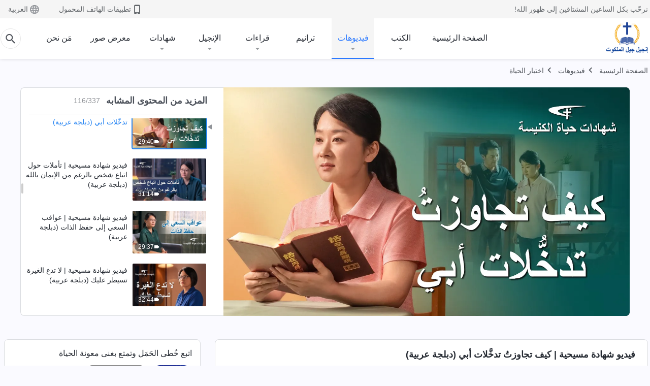

--- FILE ---
content_type: text/html; charset=UTF-8
request_url: https://ar.kingdomsalvation.org/videos/how-i-got-through-fathers-interferences.html
body_size: 23542
content:
<!DOCTYPE html>
<html dir="rtl" dir="rtl" lang="ar" prefix="og: https://ogp.me/ns#">
<head>
    
    <meta charset="UTF-8">
    <meta name="viewport" content="width=device-width, initial-scale=1.0, maximum-scale=1.0, user-scalable=no">
    <meta name="google-site-verification" content="AEgkfRZkLhqOEbO4u1MChI7a8lkYJroP76fSbPm6h60"/>
    <link rel="profile" href="https://gmpg.org/xfn/11">
        <link rel="alternate" href="https://tr.kingdomsalvation.org" hreflang="zh-tw" title="國度降臨福音網"/>
        <link rel="alternate" href="https://www.kingdomsalvation.org" hreflang="zh-cn" title="国度降临福音网"/>
        <link rel="alternate" href="https://ar.kingdomsalvation.org" hreflang="ar" title="بشارة جيل الملكوت"/>
        <link rel="alternate" href="https://www.kingdomsalvation.org/de/" hreflang="de" title="EVANGELIUM DES HERABKOMMENS DES KÖNIGREICHS"/>
        <link rel="alternate" href="https://el.kingdomsalvation.org" hreflang="el" title="ΕΥΑΓΓΕΛΙΟ ΤΟΥ ΕΡΧΟΜΟΥ ΤΗΣ ΒΑΣΙΛΕΙΑΣ"/>
        <link rel="alternate" href="https://www.holyspiritspeaks.org" hreflang="en" title="GOSPEL OF THE DESCENT OF THE KINGDOM"/>
        <link rel="alternate" href="https://www.kingdomsalvation.org/es/" hreflang="es" title="Evangelio del Descenso del Reino"/>
        <link rel="alternate" href="https://www.kingdomsalvation.org/fr/" hreflang="fr" title="L'ÉVANGILE DE LA DESCENTE DU RÈGNE"/>
        <link rel="alternate" href="https://he.kingdomsalvation.org" hreflang="he" title="בשורת ירידת המלכות"/>
        <link rel="alternate" href="https://hi.kingdomsalvation.org" hreflang="hi" title="राज्य के अवरोहण का सुसमाचार"/>
        <link rel="alternate" href="https://id.kingdomsalvation.org" hreflang="id" title="Kilat dari Timur"/>
        <link rel="alternate" href="https://www.kingdomsalvation.org/it/" hreflang="it" title="VANGELO DELLA DISCESA DEL REGNO"/>
        <link rel="alternate" href="https://jp.kingdomsalvation.org" hreflang="ja" title="神の国降臨の福音"/>
        <link rel="alternate" href="https://km.kingdomsalvation.org" hreflang="km" title="ដំណឹងល្អអំពីការចុះមកនៃនគរព្រះ"/>
        <link rel="alternate" href="https://kr.kingdomsalvation.org" hreflang="kr" title="하나님 나라 강림 복음사이트"/>
        <link rel="alternate" href="https://lo.kingdomsalvation.org" hreflang="lo" title="ພຣະກິດຕິຄຸນແຫ່ງການລົງມາຂອງອານາຈັກ"/>
        <link rel="alternate" href="https://mn.kingdomsalvation.org" hreflang="mn" title="Хаанчлалын Ирэлтийн Сайн Мэдээ"/>
        <link rel="alternate" href="https://my.kingdomsalvation.org" hreflang="my" title="နိုင်ငံတော်သက်ဆင်းကြွရောက်ခြင်း၏ ဧဝံဂေလိတရားတော်"/>
        <link rel="alternate" href="https://ne.kingdomsalvation.org" hreflang="ne" title="राज्य अवरोहणको सुसमाचार"/>
        <link rel="alternate" href="https://nl.kingdomsalvation.org" hreflang="nl" title="EVANGELIE VAN DE KOMST VAN HET KONINKRIJK"/>
        <link rel="alternate" href="https://pl.kingdomsalvation.org" hreflang="pl" title="EWANGELIA O ZSTĄPIENIU KRÓLESTWA"/>
        <link rel="alternate" href="https://pt.kingdomsalvation.org" hreflang="pt" title="EVANGELHO DA DESCIDA DO REINO"/>
        <link rel="alternate" href="https://ro.kingdomsalvation.org" hreflang="ro" title="EVANGHELIA POGORÂRII ÎMPĂRĂȚEI"/>
        <link rel="alternate" href="https://www.kingdomsalvation.org/ru/" hreflang="ru" title="ЕВАНГЕЛИЕ СОШЕСТВИЯ ЦАРСТВА"/>
        <link rel="alternate" href="https://sv.kingdomsalvation.org" hreflang="sv" title="EVANGELIET OM RIKETS NEDSTIGANDE"/>
        <link rel="alternate" href="https://sw.kingdomsalvation.org" hreflang="sw" title="INJILI YA KUSHUKA KWA UFALME"/>
        <link rel="alternate" href="https://tl.kingdomsalvation.org" hreflang="tl" title="EBANGHELYO NG PAGBABA NG KAHARIAN"/>
        <link rel="alternate" href="https://th.kingdomsalvation.org" hreflang="th" title="ข่าวประเสริฐแห่งการเคลื่อนลงสถิตของราชอาณาจักร"/>
        <link rel="alternate" href="https://vi.kingdomsalvation.org" hreflang="vi" title="PHÚC ÂM VỀ SỰ HIỆN XUỐNG CỦA VƯƠNG QUỐC"/>
        <link rel="alternate" href="https://zu.kingdomsalvation.org" hreflang="zu" title="IVANGELI LOKUFIKA KOMBUSO"/>
        <meta http-equiv="x-dns-prefetch-control" content="on">
    <link rel="preconnect" href="//i.ytimg.com" crossorigin>
    <link rel="preconnect" href="//www.googletagmanager.com" crossorigin>
    <link rel="preconnect" href="//static.kingdomsalvation.org" crossorigin>
    <link rel="dns-prefetch" href="//i.ytimg.com">
    <link rel="dns-prefetch" href="//www.googletagmanager.com">
    <link rel="dns-prefetch" href="//static.kingdomsalvation.org">
    <link rel="apple-touch-icon" sizes="180x180" href="https://static.kingdomsalvation.org/cdn/images/website-icon/gospel/apple-touch-icon.png">
    <link rel="icon" type="image/png" sizes="32x32" href="https://static.kingdomsalvation.org/cdn/images/website-icon/gospel/favicon-32x32.png">
    <link rel="icon" type="image/png" sizes="16x16" href="https://static.kingdomsalvation.org/cdn/images/website-icon/gospel/favicon-16x16.png">
    
		<!-- All in One SEO 4.6.2 - aioseo.com -->
		<title>فيديو شهادة مسيحية | كيف تجاوزتُ تدخُّلات أبي (دبلجة عربية) | إنجيل جيل الملكوت</title>
		<meta name="description" content="بعد قبولها عمل الله في الأيام الأخيرة، تَعِظ والدها بالإنجيل بسعادةٍ. ومع ذلك، لا يقبل والدها ذلك، ويحاول عرقلة إيمانها بالله القدير بشتّى الطرق، بل حتى يريد طردها من المنزل. في مواجهة اضطهاد أبيها، كيف تسعى للحقّ، وماذا تختار؟" />
		<meta name="robots" content="max-image-preview:large" />
		<link rel="canonical" href="https://ar.kingdomsalvation.org/videos/how-i-got-through-fathers-interferences.html" />
		<meta name="generator" content="All in One SEO (AIOSEO) 4.6.2" />
		<meta property="og:locale" content="ar_AR" />
		<meta property="og:site_name" content="إنجيل جيل الملكوت" />
		<meta property="og:type" content="article" />
		<meta property="og:title" content="فيديو شهادة مسيحية | كيف تجاوزتُ تدخُّلات أبي (دبلجة عربية) | إنجيل جيل الملكوت" />
		<meta property="og:description" content="بعد قبولها عمل الله في الأيام الأخيرة، تَعِظ والدها بالإنجيل بسعادةٍ. ومع ذلك، لا يقبل والدها ذلك، ويحاول عرقلة إيمانها بالله القدير بشتّى الطرق، بل حتى يريد طردها من المنزل. في مواجهة اضطهاد أبيها، كيف تسعى للحقّ، وماذا تختار؟" />
		<meta property="og:url" content="https://ar.kingdomsalvation.org/videos/how-i-got-through-fathers-interferences.html" />
		<meta property="og:image" content="https://i.ytimg.com/vi/zULjASIMhm4/maxresdefault.jpg?v=260106&amp;v=260106" />
		<meta property="og:image:secure_url" content="https://i.ytimg.com/vi/zULjASIMhm4/maxresdefault.jpg?v=260106&amp;v=260106" />
		<meta name="twitter:card" content="summary_large_image" />
		<meta name="twitter:title" content="فيديو شهادة مسيحية | كيف تجاوزتُ تدخُّلات أبي (دبلجة عربية) | إنجيل جيل الملكوت" />
		<meta name="twitter:description" content="بعد قبولها عمل الله في الأيام الأخيرة، تَعِظ والدها بالإنجيل بسعادةٍ. ومع ذلك، لا يقبل والدها ذلك، ويحاول عرقلة إيمانها بالله القدير بشتّى الطرق، بل حتى يريد طردها من المنزل. في مواجهة اضطهاد أبيها، كيف تسعى للحقّ، وماذا تختار؟" />
		<meta name="twitter:image" content="https://i.ytimg.com/vi/zULjASIMhm4/maxresdefault.jpg?v=260106" />
		<meta name="google" content="nositelinkssearchbox" />
		<script type="application/ld+json" class="aioseo-schema">
			{"@context":"https:\/\/schema.org","@graph":[{"@type":"BreadcrumbList","@id":"https:\/\/ar.kingdomsalvation.org\/videos\/how-i-got-through-fathers-interferences.html#breadcrumblist","itemListElement":[{"@type":"ListItem","@id":"https:\/\/ar.kingdomsalvation.org\/#listItem","position":1,"name":"Home","item":"https:\/\/ar.kingdomsalvation.org\/","nextItem":"https:\/\/ar.kingdomsalvation.org\/videos\/how-i-got-through-fathers-interferences.html#listItem"},{"@type":"ListItem","@id":"https:\/\/ar.kingdomsalvation.org\/videos\/how-i-got-through-fathers-interferences.html#listItem","position":2,"name":"\u0641\u064a\u062f\u064a\u0648 \u0634\u0647\u0627\u062f\u0629 \u0645\u0633\u064a\u062d\u064a\u0629 | \u0643\u064a\u0641 \u062a\u062c\u0627\u0648\u0632\u062a\u064f \u062a\u062f\u062e\u0651\u064f\u0644\u0627\u062a \u0623\u0628\u064a (\u062f\u0628\u0644\u062c\u0629 \u0639\u0631\u0628\u064a\u0629)","previousItem":"https:\/\/ar.kingdomsalvation.org\/#listItem"}]},{"@type":"Organization","@id":"https:\/\/ar.kingdomsalvation.org\/#organization","name":"\u0628\u0634\u0627\u0631\u0629 \u062c\u064a\u0644 \u0627\u0644\u0645\u0644\u0643\u0648\u062a","url":"https:\/\/ar.kingdomsalvation.org\/","logo":{"@type":"ImageObject","url":"https:\/\/ar.kingdomsalvation.org\/wp-content\/uploads\/2020\/01\/WB-\u798f\u97f3\u7db2\u5c0e\u822a\u4e0a\u7528LOGO-ZB20190420-AR.png","@id":"https:\/\/ar.kingdomsalvation.org\/videos\/how-i-got-through-fathers-interferences.html\/#organizationLogo"},"image":{"@id":"https:\/\/ar.kingdomsalvation.org\/videos\/how-i-got-through-fathers-interferences.html\/#organizationLogo"}},{"@type":"WebPage","@id":"https:\/\/ar.kingdomsalvation.org\/videos\/how-i-got-through-fathers-interferences.html#webpage","url":"https:\/\/ar.kingdomsalvation.org\/videos\/how-i-got-through-fathers-interferences.html","name":"\u0641\u064a\u062f\u064a\u0648 \u0634\u0647\u0627\u062f\u0629 \u0645\u0633\u064a\u062d\u064a\u0629 | \u0643\u064a\u0641 \u062a\u062c\u0627\u0648\u0632\u062a\u064f \u062a\u062f\u062e\u0651\u064f\u0644\u0627\u062a \u0623\u0628\u064a (\u062f\u0628\u0644\u062c\u0629 \u0639\u0631\u0628\u064a\u0629) | \u0625\u0646\u062c\u064a\u0644 \u062c\u064a\u0644 \u0627\u0644\u0645\u0644\u0643\u0648\u062a","description":"\u0628\u0639\u062f \u0642\u0628\u0648\u0644\u0647\u0627 \u0639\u0645\u0644 \u0627\u0644\u0644\u0647 \u0641\u064a \u0627\u0644\u0623\u064a\u0627\u0645 \u0627\u0644\u0623\u062e\u064a\u0631\u0629\u060c \u062a\u064e\u0639\u0650\u0638 \u0648\u0627\u0644\u062f\u0647\u0627 \u0628\u0627\u0644\u0625\u0646\u062c\u064a\u0644 \u0628\u0633\u0639\u0627\u062f\u0629\u064d. \u0648\u0645\u0639 \u0630\u0644\u0643\u060c \u0644\u0627 \u064a\u0642\u0628\u0644 \u0648\u0627\u0644\u062f\u0647\u0627 \u0630\u0644\u0643\u060c \u0648\u064a\u062d\u0627\u0648\u0644 \u0639\u0631\u0642\u0644\u0629 \u0625\u064a\u0645\u0627\u0646\u0647\u0627 \u0628\u0627\u0644\u0644\u0647 \u0627\u0644\u0642\u062f\u064a\u0631 \u0628\u0634\u062a\u0651\u0649 \u0627\u0644\u0637\u0631\u0642\u060c \u0628\u0644 \u062d\u062a\u0649 \u064a\u0631\u064a\u062f \u0637\u0631\u062f\u0647\u0627 \u0645\u0646 \u0627\u0644\u0645\u0646\u0632\u0644. \u0641\u064a \u0645\u0648\u0627\u062c\u0647\u0629 \u0627\u0636\u0637\u0647\u0627\u062f \u0623\u0628\u064a\u0647\u0627\u060c \u0643\u064a\u0641 \u062a\u0633\u0639\u0649 \u0644\u0644\u062d\u0642\u0651\u060c \u0648\u0645\u0627\u0630\u0627 \u062a\u062e\u062a\u0627\u0631\u061f","inLanguage":"ar-SA","isPartOf":{"@id":"https:\/\/ar.kingdomsalvation.org\/#website"},"breadcrumb":{"@id":"https:\/\/ar.kingdomsalvation.org\/videos\/how-i-got-through-fathers-interferences.html#breadcrumblist"},"datePublished":"2022-12-12T05:12:43+01:00","dateModified":"2022-12-12T05:12:53+01:00"},{"@type":"WebSite","@id":"https:\/\/ar.kingdomsalvation.org\/#website","url":"https:\/\/ar.kingdomsalvation.org\/","name":"\u0625\u0646\u062c\u064a\u0644 \u062c\u064a\u0644 \u0627\u0644\u0645\u0644\u0643\u0648\u062a","inLanguage":"ar-SA","publisher":{"@id":"https:\/\/ar.kingdomsalvation.org\/#organization"}}]}
		</script>
		<!-- All in One SEO -->

<style id='jetpack-sharing-buttons-style-inline-css' type='text/css'>
.jetpack-sharing-buttons__services-list{display:flex;flex-direction:row;flex-wrap:wrap;gap:0;list-style-type:none;margin:5px;padding:0}.jetpack-sharing-buttons__services-list.has-small-icon-size{font-size:12px}.jetpack-sharing-buttons__services-list.has-normal-icon-size{font-size:16px}.jetpack-sharing-buttons__services-list.has-large-icon-size{font-size:24px}.jetpack-sharing-buttons__services-list.has-huge-icon-size{font-size:36px}@media print{.jetpack-sharing-buttons__services-list{display:none!important}}ul.jetpack-sharing-buttons__services-list.has-background{padding:1.25em 2.375em}
</style>
<style id='classic-theme-styles-inline-css' type='text/css'>
/*! This file is auto-generated */
.wp-block-button__link{color:#fff;background-color:#32373c;border-radius:9999px;box-shadow:none;text-decoration:none;padding:calc(.667em + 2px) calc(1.333em + 2px);font-size:1.125em}.wp-block-file__button{background:#32373c;color:#fff;text-decoration:none}
</style>
<style id='global-styles-inline-css' type='text/css'>
body{--wp--preset--color--black: #000000;--wp--preset--color--cyan-bluish-gray: #abb8c3;--wp--preset--color--white: #ffffff;--wp--preset--color--pale-pink: #f78da7;--wp--preset--color--vivid-red: #cf2e2e;--wp--preset--color--luminous-vivid-orange: #ff6900;--wp--preset--color--luminous-vivid-amber: #fcb900;--wp--preset--color--light-green-cyan: #7bdcb5;--wp--preset--color--vivid-green-cyan: #00d084;--wp--preset--color--pale-cyan-blue: #8ed1fc;--wp--preset--color--vivid-cyan-blue: #0693e3;--wp--preset--color--vivid-purple: #9b51e0;--wp--preset--gradient--vivid-cyan-blue-to-vivid-purple: linear-gradient(135deg,rgba(6,147,227,1) 0%,rgb(155,81,224) 100%);--wp--preset--gradient--light-green-cyan-to-vivid-green-cyan: linear-gradient(135deg,rgb(122,220,180) 0%,rgb(0,208,130) 100%);--wp--preset--gradient--luminous-vivid-amber-to-luminous-vivid-orange: linear-gradient(135deg,rgba(252,185,0,1) 0%,rgba(255,105,0,1) 100%);--wp--preset--gradient--luminous-vivid-orange-to-vivid-red: linear-gradient(135deg,rgba(255,105,0,1) 0%,rgb(207,46,46) 100%);--wp--preset--gradient--very-light-gray-to-cyan-bluish-gray: linear-gradient(135deg,rgb(238,238,238) 0%,rgb(169,184,195) 100%);--wp--preset--gradient--cool-to-warm-spectrum: linear-gradient(135deg,rgb(74,234,220) 0%,rgb(151,120,209) 20%,rgb(207,42,186) 40%,rgb(238,44,130) 60%,rgb(251,105,98) 80%,rgb(254,248,76) 100%);--wp--preset--gradient--blush-light-purple: linear-gradient(135deg,rgb(255,206,236) 0%,rgb(152,150,240) 100%);--wp--preset--gradient--blush-bordeaux: linear-gradient(135deg,rgb(254,205,165) 0%,rgb(254,45,45) 50%,rgb(107,0,62) 100%);--wp--preset--gradient--luminous-dusk: linear-gradient(135deg,rgb(255,203,112) 0%,rgb(199,81,192) 50%,rgb(65,88,208) 100%);--wp--preset--gradient--pale-ocean: linear-gradient(135deg,rgb(255,245,203) 0%,rgb(182,227,212) 50%,rgb(51,167,181) 100%);--wp--preset--gradient--electric-grass: linear-gradient(135deg,rgb(202,248,128) 0%,rgb(113,206,126) 100%);--wp--preset--gradient--midnight: linear-gradient(135deg,rgb(2,3,129) 0%,rgb(40,116,252) 100%);--wp--preset--font-size--small: 13px;--wp--preset--font-size--medium: 20px;--wp--preset--font-size--large: 36px;--wp--preset--font-size--x-large: 42px;--wp--preset--spacing--20: 0.44rem;--wp--preset--spacing--30: 0.67rem;--wp--preset--spacing--40: 1rem;--wp--preset--spacing--50: 1.5rem;--wp--preset--spacing--60: 2.25rem;--wp--preset--spacing--70: 3.38rem;--wp--preset--spacing--80: 5.06rem;--wp--preset--shadow--natural: 6px 6px 9px rgba(0, 0, 0, 0.2);--wp--preset--shadow--deep: 12px 12px 50px rgba(0, 0, 0, 0.4);--wp--preset--shadow--sharp: 6px 6px 0px rgba(0, 0, 0, 0.2);--wp--preset--shadow--outlined: 6px 6px 0px -3px rgba(255, 255, 255, 1), 6px 6px rgba(0, 0, 0, 1);--wp--preset--shadow--crisp: 6px 6px 0px rgba(0, 0, 0, 1);}:where(.is-layout-flex){gap: 0.5em;}:where(.is-layout-grid){gap: 0.5em;}body .is-layout-flow > .alignleft{float: left;margin-inline-start: 0;margin-inline-end: 2em;}body .is-layout-flow > .alignright{float: right;margin-inline-start: 2em;margin-inline-end: 0;}body .is-layout-flow > .aligncenter{margin-left: auto !important;margin-right: auto !important;}body .is-layout-constrained > .alignleft{float: left;margin-inline-start: 0;margin-inline-end: 2em;}body .is-layout-constrained > .alignright{float: right;margin-inline-start: 2em;margin-inline-end: 0;}body .is-layout-constrained > .aligncenter{margin-left: auto !important;margin-right: auto !important;}body .is-layout-constrained > :where(:not(.alignleft):not(.alignright):not(.alignfull)){max-width: var(--wp--style--global--content-size);margin-left: auto !important;margin-right: auto !important;}body .is-layout-constrained > .alignwide{max-width: var(--wp--style--global--wide-size);}body .is-layout-flex{display: flex;}body .is-layout-flex{flex-wrap: wrap;align-items: center;}body .is-layout-flex > *{margin: 0;}body .is-layout-grid{display: grid;}body .is-layout-grid > *{margin: 0;}:where(.wp-block-columns.is-layout-flex){gap: 2em;}:where(.wp-block-columns.is-layout-grid){gap: 2em;}:where(.wp-block-post-template.is-layout-flex){gap: 1.25em;}:where(.wp-block-post-template.is-layout-grid){gap: 1.25em;}.has-black-color{color: var(--wp--preset--color--black) !important;}.has-cyan-bluish-gray-color{color: var(--wp--preset--color--cyan-bluish-gray) !important;}.has-white-color{color: var(--wp--preset--color--white) !important;}.has-pale-pink-color{color: var(--wp--preset--color--pale-pink) !important;}.has-vivid-red-color{color: var(--wp--preset--color--vivid-red) !important;}.has-luminous-vivid-orange-color{color: var(--wp--preset--color--luminous-vivid-orange) !important;}.has-luminous-vivid-amber-color{color: var(--wp--preset--color--luminous-vivid-amber) !important;}.has-light-green-cyan-color{color: var(--wp--preset--color--light-green-cyan) !important;}.has-vivid-green-cyan-color{color: var(--wp--preset--color--vivid-green-cyan) !important;}.has-pale-cyan-blue-color{color: var(--wp--preset--color--pale-cyan-blue) !important;}.has-vivid-cyan-blue-color{color: var(--wp--preset--color--vivid-cyan-blue) !important;}.has-vivid-purple-color{color: var(--wp--preset--color--vivid-purple) !important;}.has-black-background-color{background-color: var(--wp--preset--color--black) !important;}.has-cyan-bluish-gray-background-color{background-color: var(--wp--preset--color--cyan-bluish-gray) !important;}.has-white-background-color{background-color: var(--wp--preset--color--white) !important;}.has-pale-pink-background-color{background-color: var(--wp--preset--color--pale-pink) !important;}.has-vivid-red-background-color{background-color: var(--wp--preset--color--vivid-red) !important;}.has-luminous-vivid-orange-background-color{background-color: var(--wp--preset--color--luminous-vivid-orange) !important;}.has-luminous-vivid-amber-background-color{background-color: var(--wp--preset--color--luminous-vivid-amber) !important;}.has-light-green-cyan-background-color{background-color: var(--wp--preset--color--light-green-cyan) !important;}.has-vivid-green-cyan-background-color{background-color: var(--wp--preset--color--vivid-green-cyan) !important;}.has-pale-cyan-blue-background-color{background-color: var(--wp--preset--color--pale-cyan-blue) !important;}.has-vivid-cyan-blue-background-color{background-color: var(--wp--preset--color--vivid-cyan-blue) !important;}.has-vivid-purple-background-color{background-color: var(--wp--preset--color--vivid-purple) !important;}.has-black-border-color{border-color: var(--wp--preset--color--black) !important;}.has-cyan-bluish-gray-border-color{border-color: var(--wp--preset--color--cyan-bluish-gray) !important;}.has-white-border-color{border-color: var(--wp--preset--color--white) !important;}.has-pale-pink-border-color{border-color: var(--wp--preset--color--pale-pink) !important;}.has-vivid-red-border-color{border-color: var(--wp--preset--color--vivid-red) !important;}.has-luminous-vivid-orange-border-color{border-color: var(--wp--preset--color--luminous-vivid-orange) !important;}.has-luminous-vivid-amber-border-color{border-color: var(--wp--preset--color--luminous-vivid-amber) !important;}.has-light-green-cyan-border-color{border-color: var(--wp--preset--color--light-green-cyan) !important;}.has-vivid-green-cyan-border-color{border-color: var(--wp--preset--color--vivid-green-cyan) !important;}.has-pale-cyan-blue-border-color{border-color: var(--wp--preset--color--pale-cyan-blue) !important;}.has-vivid-cyan-blue-border-color{border-color: var(--wp--preset--color--vivid-cyan-blue) !important;}.has-vivid-purple-border-color{border-color: var(--wp--preset--color--vivid-purple) !important;}.has-vivid-cyan-blue-to-vivid-purple-gradient-background{background: var(--wp--preset--gradient--vivid-cyan-blue-to-vivid-purple) !important;}.has-light-green-cyan-to-vivid-green-cyan-gradient-background{background: var(--wp--preset--gradient--light-green-cyan-to-vivid-green-cyan) !important;}.has-luminous-vivid-amber-to-luminous-vivid-orange-gradient-background{background: var(--wp--preset--gradient--luminous-vivid-amber-to-luminous-vivid-orange) !important;}.has-luminous-vivid-orange-to-vivid-red-gradient-background{background: var(--wp--preset--gradient--luminous-vivid-orange-to-vivid-red) !important;}.has-very-light-gray-to-cyan-bluish-gray-gradient-background{background: var(--wp--preset--gradient--very-light-gray-to-cyan-bluish-gray) !important;}.has-cool-to-warm-spectrum-gradient-background{background: var(--wp--preset--gradient--cool-to-warm-spectrum) !important;}.has-blush-light-purple-gradient-background{background: var(--wp--preset--gradient--blush-light-purple) !important;}.has-blush-bordeaux-gradient-background{background: var(--wp--preset--gradient--blush-bordeaux) !important;}.has-luminous-dusk-gradient-background{background: var(--wp--preset--gradient--luminous-dusk) !important;}.has-pale-ocean-gradient-background{background: var(--wp--preset--gradient--pale-ocean) !important;}.has-electric-grass-gradient-background{background: var(--wp--preset--gradient--electric-grass) !important;}.has-midnight-gradient-background{background: var(--wp--preset--gradient--midnight) !important;}.has-small-font-size{font-size: var(--wp--preset--font-size--small) !important;}.has-medium-font-size{font-size: var(--wp--preset--font-size--medium) !important;}.has-large-font-size{font-size: var(--wp--preset--font-size--large) !important;}.has-x-large-font-size{font-size: var(--wp--preset--font-size--x-large) !important;}
.wp-block-navigation a:where(:not(.wp-element-button)){color: inherit;}
:where(.wp-block-post-template.is-layout-flex){gap: 1.25em;}:where(.wp-block-post-template.is-layout-grid){gap: 1.25em;}
:where(.wp-block-columns.is-layout-flex){gap: 2em;}:where(.wp-block-columns.is-layout-grid){gap: 2em;}
.wp-block-pullquote{font-size: 1.5em;line-height: 1.6;}
</style>

<!-- <meta name="GmediaGallery" version="1.22.0/1.8.0" license="" /> -->
<script type="application/ld+json">
        [{
            "@context": "http://schema.org",
            "@type": "WebSite",
            "name": "إنجيل جيل الملكوت",
            "url": "https://ar.kingdomsalvation.org"
        }]
        </script>
<script>
        window.$g2_config = {
            site_lang:"ar_SA",
            site_type:"gospel",
            is_cn:false,
            is_latin:true,
            is_rtl:true,
            media_url:"https://static.kingdomsalvation.org",
            s_footnotes:"حواشي",
            template_name:"page-video-player",
            videoPlatform:"YouTube",
            facebook_user_name:"",
            host_name:"https://ar.kingdomsalvation.org",
            comments_platform:"jetpack",
        }
        </script>
  <script type="text/javascript">
    function getBrowserInfo() {
      var Sys = {};
      var ua = navigator.userAgent.toLowerCase();
      var re = /(rv:|msie|edge|firefox|chrome|opera|version).*?([\d.]+)/;
      var m = ua.match(re);
      Sys.browser = m[1].replace(/version/, "'safari");
      Sys.ver = m[2];
      return Sys;
    }

    function versionInfo() {
      document.documentElement.setAttribute('versionOld', 'true');
      document.write('<style type="text/css" id="BrowVer">html[versionOld]{display:none;}</style>');
    }
    var sys = getBrowserInfo();
    switch (sys.browser) {
      case 'chrome':
        parseInt(sys.ver) <= 60 && versionInfo();
        break;
      case 'firefox':
        parseInt(sys.ver) <= 50 && versionInfo();
        break;
      case 'safari':
        parseInt(sys.ver) <= 10 && versionInfo();
        break;
        //  IE
      case 'rv':
      case 'msie':
        parseInt(sys.ver) <= 10 && versionInfo();
        break;
      case 'opera':
        parseInt(sys.ver) <= 10 && versionInfo();
        break;
      default:
        ''
        break;
    }
  </script>
        <link rel="stylesheet" type="text/css" href="https://static.kingdomsalvation.org/cdn/v3/gospel/framework/css/framework.min.css?v=260106">
        <link rel="stylesheet" type="text/css" href="https://static.kingdomsalvation.org/cdn/v3/common/header/header-gospel.min.css?v=260106">
                <link rel="stylesheet" type="text/css" href="https://static.kingdomsalvation.org/cdn/v3/common/footer/footer.min.css?v=260106" media="print" onload="this.media='all'">
                <link rel="stylesheet" href="https://static.kingdomsalvation.org/cdn/v3/common/call-action-guild/call-action-guild.min.css?v=260106" media="print" onload="this.media='all'">
<link rel="stylesheet" type="text/css" href="https://cdnjs.cloudflare.com/ajax/libs/clusterize.js/0.18.0/clusterize.min.css">
<link rel="stylesheet" type="text/css" href="https://static.kingdomsalvation.org/cdn/v3/common/page-video-player/page-video-player.min.css?v=260106">
<script type="text/javascript">
/* <![CDATA[ */
var gospelAjax = {"ajaxurl":"https:\/\/ar.kingdomsalvation.org\/wp-admin\/admin-ajax.php","security":"0c344080b5"};
/* ]]> */
</script>
    <style>@font-face{font-family:icomoon;src:url('https://static.kingdomsalvation.org/cdn/v3/sources/fonts/gospel/fonts/icomoon.woff?v=260106') format('woff');font-weight: normal;font-style:normal;font-display:swap}[class*=" icon-"],[class^=icon-]{font-family:icomoon!important;speak:never;font-style:normal;font-weight:400;font-variant:normal;text-transform:none;line-height:1;-webkit-font-smoothing:antialiased;-moz-osx-font-smoothing:grayscale}.icon-videos-list:before{content:"\e944";color:#fff;}.icon-widgets:before{content:"\e941";color:#666}.icon-filter-list:before{content:"\e942"}.icon-content-copy:before{content:"\e943";color:#666}.icon-filter:before{content:"\e940";color:#51555c}.icon-tag:before{content:"\e93c"}.icon-questions:before{content:"\e93b";color:#2b79ff}.icon-play-arrow-outline:before{content:"\e900"}.icon-arrow-back:before{content:"\e901"}.icon-arrow-drop-down:before{content:"\e905"}.icon-cached:before{content:"\e907"}.icon-call:before{content:"\e90a"}.icon-cancel:before{content:"\e90b"}.icon-close:before{content:"\e90d"}.icon-cloud-download:before{content:"\e911"}.icon-expand-less:before{content:"\e914"}.icon-expand-more:before{content:"\e915"}.icon-font-setting:before{content:"\e916"}.icon-format-list-bulleted:before{content:"\e917"}.icon-fullscreen:before{content:"\e918"}.icon-fullscreen-exit:before{content:"\e919"}.icon-headset:before{content:"\e91a"}.icon-high-quality:before{content:"\e91b"}.icon-history:before{content:"\e91c"}.icon-language:before{content:"\e91d"}.icon-list-download:before{content:"\e91e"}.icon-mail-outline:before{content:"\e91f"}.icon-menu:before{content:"\e920"}.icon-more-vert:before{content:"\e921"}.icon-navigate-before:before{content:"\e922"}.icon-navigate-next:before{content:"\e923"}.icon-palette:before{content:"\e924"}.icon-pause-circle-outline:before{content:"\e925"}.icon-phone-iphone:before{content:"\e926"}.icon-play-arrow-filled:before{content:"\e927"}.icon-play-circle-outline:before{content:"\e928"}.icon-playlist-add:before{content:"\e929"}.icon-playlist-play:before{content:"\e92a"}.icon-repeat:before{content:"\e92b"}.icon-repeat-one:before{content:"\e92c"}.icon-search:before{content:"\e92d"}.icon-send:before{content:"\e92e"}.icon-shuffle:before{content:"\e92f"}.icon-skip-next:before{content:"\e930"}.icon-skip-previous:before{content:"\e931"}.icon-tune:before{content:"\e932"}.icon-videocam:before{content:"\e933"}.icon-view-list:before{content:"\e934"}.icon-view-module:before{content:"\e936"}.icon-volume-mute:before{content:"\e937"}.icon-volume-off:before{content:"\e938"}.icon-volume-up:before{content:"\e939"}.icon-chatonline .path1:before{content:"\e93d";color:#8ad686}.icon-chatonline .path2:before{content:"\e93e";margin-left:-1.23046875em;color:#fff}.icon-chatonline .path3:before{content:"\e93f";margin-left:-1.23046875em;color:#4db748}.icon-chat-icon .path1:before{content:"\e903";color:none;opacity:.85}.icon-chat-icon .path2:before{content:"\e904";margin-left:-1em;color:#000;opacity:.85}.icon-chat-icon .path3:before{content:"\e906";margin-left:-1em;color:#fff;opacity:.85}.icon-lrc:before{content:"\e902"}.icon-communication-list:before{content:"\e908"}.icon-font-add:before{content:"\e909"}.icon-font-cut:before{content:"\e90c"}.icon-share:before{content:"\e90e"}.icon-text-rotate-vertical:before{content:"\e90f"}.icon-movie:before{content:"\e910"}.icon-line-movie:before{content:"\e912"}.icon-audio:before{content:"\e913"}.icon-books:before{content:"\e935"}.icon-list:before{content:"\e93a"}</style>
    <style id="customCss"></style>
    <!-- Google Tag Manager -->
    <script>
        (function(w,d,s,l,i){
            w[l]=w[l]||[];
            w[l].push({'gtm.start':new Date().getTime(),event:'gtm.js'});
            var f=d.getElementsByTagName(s)[0],j=d.createElement(s),dl=l != 'dataLayer'?'&l='+l:'';
            j.async=true;j.src='https://www.googletagmanager.com/gtm.js?id='+i+dl;
            f.parentNode.insertBefore(j, f);
        })
        (window, document, 'script', 'dataLayer', 'GTM-P5C3B3B');
    </script>
    <!-- End Google Tag Manager -->
</head>

<body class="latin default-similar-videos" site_type="gospel" template_name="page-video-player">
<!-- Google Tag Manager (noscript) -->
<noscript>
    <iframe src="https://www.googletagmanager.com/ns.html?id=GTM-P5C3B3B" height="0" width="0" style="display:none;visibility:hidden"></iframe>
</noscript>
<!-- End Google Tag Manager (noscript) -->
<div class="head-commercial-wrap d-xl-none" data-showType="image_gif" data-fixed="false" data-loop="yes" widgetId="commercial_whole_device_top">
    <a class="recom-item messenger-payload"  href="https://m.me/biblestudyar?ref=websit--fyw" data-android="" data-ios=""
        data-tab-img="https://ar.kingdomsalvation.org/wp-content/uploads/2024/01/TAB-ZB20240120-AR-1536×190.gif" data-mb-img="https://ar.kingdomsalvation.org/wp-content/uploads/2024/01/MB-ZB20240120-AR-750×150.gif" data-adname="心中有神"
        data-title="心中有神" tabIndex="0" linkType="page_link" target="_blank" data-ref="TOP-AD"></a>
</div><header id="header">
	<section id="header-wrapper">
		<div class="header-top d-none d-xl-block">
		  <div class="container">
		    <div class="content-box d-flex align-items-center justify-content-between">
		      <p>نرحّب بكل الساعين المشتاقين إلى ظهور الله!</p>
		      <div class="pc-assist head-right d-flex">
		        <a href="javascript:;" class="mobile-app" id="apps-trigger-btn" target="_blank"><i
		            class="icon-phone-iphone"></i><span>تطبيقات الهاتف المحمول</span></a>
		        <button class="language"><i class="icon-language"></i>العربية</button>
		      </div>
		    </div>
		  </div>
		</div>

		<div id="navbar" class="header-content">
		  	<div class="container d-flex justify-content-between">
			    <button id="sidenav-btn" data-target="mobile-slide-out" class="d-xl-none btn btn-icon"><i class="icon-menu"></i>
			    </button>
			    <a href="https://ar.kingdomsalvation.org" class="logo" title="إنجيل جيل الملكوت">
			      <img src="https://ar.kingdomsalvation.org/wp-content/uploads/2021/09/ZB-LOGO（国度降临福音网）阿拉伯语-20201116-GY.png" alt="إنجيل جيل الملكوت" title="إنجيل جيل الملكوت">
			      <h1>إنجيل جيل الملكوت</h1>
			    </a>
		    	<div class="nav-box-navigation">
		    		<!-- navbar -->
					<ul id="nav-menu" class="menu"><li class="menu-item menu-item-type-post_type"><a href="https://ar.kingdomsalvation.org/">الصفحة الرئيسية</a></li>
<li class="menu-item menu-item-type-post_type menu-item-has-children"><a href="https://ar.kingdomsalvation.org/books.html">الكتب</a><button class="btn icon-expand-more"></button>
<ul class="sub-menu">
	<li class="menu-item"><a href="/books/utterances-of-Christ.html">أقوال مسيح الأيام الأخيرة</a></li>
	<li class="menu-item"><a href="/books/gospel-books.html">كتب حول الإنجيل</a></li>
	<li class="menu-item"><a href="/books/books-on-life-entry.html">كتب عن دخول الحياة</a></li>
	<li class="menu-item"><a href="/books/testimonies.html">شهادات اختبارية</a></li>
</ul>
</li>
<li class="menu-item menu-item-type-post_type menu-item-has-children"><a href="https://ar.kingdomsalvation.org/videos.html">فيديوهات</a><button class="btn icon-expand-more"></button>
<ul class="sub-menu">
	<li class="menu-item menu-item-has-children"><a href="#">قراءات من كلام الله القدير</a><button class="btn icon-expand-more"></button>
	<ul class="sub-menu">
		<li class="menu-item"><a href="/video-category/Almighty-God-word.html">قراءات من الكلمة، المجلد 1: ظهور الله وعمله</a></li>
		<li class="menu-item"><a href="/video-category/the-way-to-know-God.html">قراءات من الكلمة، المجلد 2: حول معرفة الله</a></li>
		<li class="menu-item"><a href="https://ar.kingdomsalvation.org/video-category/records-of-talks-of-Christ-of-the-last-days.html">قراءات من الكلمة، المجلد 3: أحاديث مسيح الأيام الأخيرة</a></li>
		<li class="menu-item"><a href="https://ar.kingdomsalvation.org/video-category/video-exposing-antichrists.html">قراءات من الكلمة، المجلد 4: كشف أضداد المسيح</a></li>
		<li class="menu-item"><a href="https://ar.kingdomsalvation.org/video-category/video-responsibilities-of-leaders-and-workers.html">قراءات من الكلمة، المجلد 5: مسؤوليات القادة والعاملين</a></li>
		<li class="menu-item"><a href="https://ar.kingdomsalvation.org/video-category/video-on-the-pursuit-of-the-truth.html">قراءات من الكلمة، المجلد 6: حول السعي إلى الحق</a></li>
	</ul>
</li>
	<li class="menu-item"><a href="/video-category/daily-words-of-God.html">قراءات من كلمات الله اليومية</a></li>
	<li class="menu-item"><a href="/video-category/gospel-movies-series.html">أفلام الإنجيل</a></li>
	<li class="menu-item"><a href="/video-category/religious-persecution-movie-series.html">أفلام الاضطهاد الديني</a></li>
	<li class="menu-item"><a href="/video-category/church-life-movies-series.html">شهادات حياة الكنيسة</a></li>
	<li class="menu-item"><a href="https://ar.kingdomsalvation.org/video-category/church-life-movies.html">أفلام عن شهادات من خلال تجارب حياتية</a></li>
	<li class="menu-item"><a href="https://ar.kingdomsalvation.org/video-category/sermons-seeking-true-faith.html">سلسلة وعظيِّة: السعي للإيمان الحقيقي</a></li>
	<li class="menu-item"><a href="/video-category/mv-series.html">فيديوهات موسيقية</a></li>
	<li class="menu-item"><a href="https://ar.kingdomsalvation.org/video-category/dance-and-song-videos.html">عروض راقصة على أنغام الكورال</a></li>
	<li class="menu-item"><a href="/video-category/choir-series.html">فيديوهات الكورال</a></li>
	<li class="menu-item"><a href="/video-category/the-life-of-the-church-artistic-series.html">حياة الكنيسة – سلسلة حفلات منوّعات</a></li>
	<li class="menu-item"><a href="https://ar.kingdomsalvation.org/video-category/hymn-videos.html">فيديوهات ترانيم</a></li>
	<li class="menu-item"><a href="https://ar.kingdomsalvation.org/video-category/disclosure-of-the-true-facts-series.html">إعلان الحق</a></li>
	<li class="menu-item"><a href="/video-category/featured-movie-selections.html">مقتطفات مميَّزة من الأفلام</a></li>
	<li class="menu-item menu-item-has-children"><a href="/video-category/video-page-collection.html">أبرز ملامح أعمال الأفلام</a><button class="btn icon-expand-more"></button>
	<ul class="sub-menu">
		<li class="menu-item"><a href="/video-category/choir-pages.html">أبرز ملامح أعمال الكورال</a></li>
	</ul>
</li>
</ul>
</li>
<li class="menu-item menu-item-type-post_type"><a href="https://ar.kingdomsalvation.org/hymns.html">ترانيم</a></li>
<li class="menu-item menu-item-type-post_type menu-item-has-children"><a href="https://ar.kingdomsalvation.org/recital.html">قراءات</a><button class="btn icon-expand-more"></button>
<ul class="sub-menu">
	<li class="menu-item"><a href="https://ar.kingdomsalvation.org/readings-knowing-God.html">كلمات الله اليومية: معرفة الله</a></li>
	<li class="menu-item menu-item-has-children"><a href="https://ar.kingdomsalvation.org/readings-a-christian-life.html">كلمات الله اليومية: حياة المسيحي</a><button class="btn icon-expand-more"></button>
	<ul class="sub-menu">
		<li class="menu-item"><a href="https://ar.kingdomsalvation.org/the-three-stages-of-work.html">مراحل العمل الثلاث</a></li>
		<li class="menu-item"><a href="https://ar.kingdomsalvation.org/God-s-appearance-and-work.html">ظهور الله وعمله</a></li>
		<li class="menu-item"><a href="https://ar.kingdomsalvation.org/judgment-in-the-last-days.html">الدينونة في الأيام الأخيرة</a></li>
		<li class="menu-item"><a href="https://ar.kingdomsalvation.org/the-incarnation.html">التجسُّد</a></li>
		<li class="menu-item"><a href="https://ar.kingdomsalvation.org/knowing-God-s-work.html">معرفة عمل الله</a></li>
		<li class="menu-item"><a href="https://ar.kingdomsalvation.org/God-s-disposition-and-what-He-has-and-is.html">شخصية الله وما لديه وماهيته</a></li>
		<li class="menu-item"><a href="https://ar.kingdomsalvation.org/mysteries-about-the-bible.html">أسرار عن الكتاب المقدَّس</a></li>
		<li class="menu-item"><a href="https://ar.kingdomsalvation.org/exposing-religious-notions.html">كشف المفاهيم الدينية</a></li>
		<li class="menu-item"><a href="https://ar.kingdomsalvation.org/exposing-mankind-s-corruption.html">كشف فساد البشرية</a></li>
		<li class="menu-item"><a href="https://ar.kingdomsalvation.org/entry-into-life.html">الدخول إلى الحياة</a></li>
		<li class="menu-item"><a href="https://ar.kingdomsalvation.org/destinations-and-outcomes.html">الغايات والعواقب</a></li>
	</ul>
</li>
	<li class="menu-item"><a href="https://ar.kingdomsalvation.org/recital-kingdom-selection.html">الكلمة، المجلد 1: ظهور الله وعمله (مختارات)</a></li>
	<li class="menu-item"><a href="https://ar.kingdomsalvation.org/readings-on-knowing-God-selections.html">الكلمة، المجلد 2: حول معرفة الله (الفصول الكاملة)</a></li>
	<li class="menu-item"><a href="https://ar.kingdomsalvation.org/readings-records-of-talks-of-Christ-of-the-last-days.html">الكلمة، المجلد 3: أحاديث مسيح الأيام الأخيرة (الفصول الكاملة)</a></li>
	<li class="menu-item"><a href="https://ar.kingdomsalvation.org/audio-exposing-antichrists.html">الكلمة، المجلد 4: كشف أضداد المسيح (الفصول الكاملة)</a></li>
	<li class="menu-item"><a href="https://ar.kingdomsalvation.org/audio-responsibilities-of-leaders-and-workers.html">الكلمة، المجلد 5: مسؤوليات القادة والعاملين (الفصول الكاملة)</a></li>
	<li class="menu-item"><a href="https://ar.kingdomsalvation.org/recital-on-the-pursuit-of-the-truth.html">الكلمة، المجلد 6: حول السعي إلى الحق (الفصول الكاملة)</a></li>
</ul>
</li>
<li class="menu-item menu-item-has-children"><a href="/gospel.html">الإنجيل</a><button class="btn icon-expand-more"></button>
<ul class="sub-menu">
	<li class="menu-item menu-item-has-children"><a href="/gospel-categories/witnesses-for-Christ-1.html">20 نوعًا من حقائق الإنجيل</a><button class="btn icon-expand-more"></button>
	<ul class="sub-menu">
		<li class="menu-item"><a href="/gospel-categories/God-s-incarnation.html">تجسُّد الله</a></li>
		<li class="menu-item"><a href="/gospel-categories/judgment-of-the-last-days.html">دينونة الأيام الأخيرة</a></li>
		<li class="menu-item"><a href="/gospel-categories/three-stages-of-God-s-work.html">مراحل عمل الله الثلاث</a></li>
		<li class="menu-item"><a href="/gospel-categories/about-God-s-name.html">المزيد من حقائق الإنجيل</a></li>
	</ul>
</li>
	<li class="menu-item"><a href="/gospel-categories/gospel-topics.html">استكشف الإنجيل وكلام الله</a></li>
	<li class="menu-item"><a href="/gospel-categories/God-create-all-things.html">حول معرفة الله</a></li>
	<li class="menu-item"><a href="/gospel-categories/sermon-articles.html">مقالات وعظيِّة</a></li>
	<li class="menu-item"><a href="https://ar.kingdomsalvation.org/gospel-categories/gospel-qa.html">الإنجيل: أسئلة وأجوبة</a></li>
	<li class="menu-item"><a href="https://ar.kingdomsalvation.org/gospel-categories/seeing-through-satans-schemes.html">إدراك مخططات الشيطان</a></li>
</ul>
</li>
<li class="menu-item menu-item-has-children"><a href="https://ar.kingdomsalvation.org/testimonies.html">شهادات</a><button class="btn icon-expand-more"></button>
<ul class="sub-menu">
	<li class="menu-item menu-item-has-children"><a href="https://ar.kingdomsalvation.org/testimonies-categories/testimonies-of-life-experiences.html">شهادات تجارب الحياة</a><button class="btn icon-expand-more"></button>
	<ul class="sub-menu">
		<li class="menu-item"><a href="https://ar.kingdomsalvation.org/testimonies-categories/resolving-arrogance-self-righteousness.html">علاج التكبر والبر الذاتي</a></li>
		<li class="menu-item"><a href="https://ar.kingdomsalvation.org/testimonies-categories/resolving-selfishness-and-baseness.html">علاج الأنانية والدناءة</a></li>
		<li class="menu-item"><a href="https://ar.kingdomsalvation.org/testimonies-categories/resolving-perfunctoriness.html">علاج اللامبالاة</a></li>
		<li class="menu-item"><a href="https://ar.kingdomsalvation.org/testimonies-categories/resolving-deceit-and-trickery.html">علاج الخداع والغش</a></li>
		<li class="menu-item"><a href="https://ar.kingdomsalvation.org/testimonies-categories/resolving-pursuit-of-status.html">علاج السعي إلى المكانة</a></li>
		<li class="menu-item"><a href="https://ar.kingdomsalvation.org/testimonies-categories/resolving-guardedness-and-misunderstanding.html">علاج التحوط والأفهام الخاطئة</a></li>
		<li class="menu-item"><a href="https://ar.kingdomsalvation.org/testimonies-categories/resolving-hypocrisy-and-pretense.html">علاج التنكُّر</a></li>
		<li class="menu-item"><a href="https://ar.kingdomsalvation.org/testimonies-categories/resolving-intent-to-gain-blessings.html">علاج المقاصد لنيل البركات</a></li>
		<li class="menu-item"><a href="https://ar.kingdomsalvation.org/testimonies-categories/resolving-traditional-notions.html">علاج المفاهيم التقليدية</a></li>
		<li class="menu-item"><a href="https://ar.kingdomsalvation.org/testimonies-categories/resolving-people-pleaser-mentality.html">علاج سلوك إرضاء الناس</a></li>
		<li class="menu-item"><a href="https://ar.kingdomsalvation.org/testimonies-categories/other-1.html">أخرى</a></li>
	</ul>
</li>
	<li class="menu-item"><a href="https://ar.kingdomsalvation.org/testimonies-categories/overcomers.html">شهادات الاضطهاد</a></li>
	<li class="menu-item menu-item-has-children"><a href="/testimonies-categories/testimonies-of-returning-to-God.html">شهادات عن العودة إلى الله</a><button class="btn icon-expand-more"></button>
	<ul class="sub-menu">
		<li class="menu-item"><a href="/testimonies-categories/welcoming-the-Lord-s-return.html">الترحيب بعودة الرب</a></li>
		<li class="menu-item"><a href="/testimonies-categories/spiritual-warfare.html">الحرب الروحية</a></li>
	</ul>
</li>
	<li class="menu-item menu-item-has-children"><a href="/testimonies-categories/faith-guide.html">دليل للإيمان</a><button class="btn icon-expand-more"></button>
	<ul class="sub-menu">
		<li class="menu-item"><a href="/testimonies-categories/clearing-up-confusion.html">حلّ الارتباك الروحيّ</a></li>
	</ul>
</li>
	<li class="menu-item menu-item-has-children"><a href="https://ar.kingdomsalvation.org/testimonies-categories/faith-and-life.html">الإيمان والحياة</a><button class="btn icon-expand-more"></button>
	<ul class="sub-menu">
		<li class="menu-item"><a href="https://ar.kingdomsalvation.org/testimonies-categories/marriage-and-family.html">العائلة</a></li>
		<li class="menu-item"><a href="https://ar.kingdomsalvation.org/testimonies-categories/relating-to-parents.html">كيفية معاملة الوالدين</a></li>
		<li class="menu-item"><a href="https://ar.kingdomsalvation.org/testimonies-categories/workplace-and-career.html">مكان العمل</a></li>
		<li class="menu-item"><a href="https://ar.kingdomsalvation.org/testimonies-categories/other-2.html">أخرى</a></li>
	</ul>
</li>
</ul>
</li>
<li class="menu-item"><a href="https://ar.kingdomsalvation.org/special-topic/picture-exhibition/">معرض صور</a></li>
<li class="menu-item menu-item-type-post_type"><a href="https://ar.kingdomsalvation.org/about-us.html">مَن نحن</a></li>
</ul>		    		<button class="s-btn nav-search-btn btn btn-icon"><i class="icon-search"></i><i class="icon-close"></i></button>
    			</div>
    			<div class="search-wrapper">
				    <div class="container">
				        <form action="https://ar.kingdomsalvation.org" method="get">
				          <div class="search-box">
				            <meta content="https://ar.kingdomsalvation.org/?s={s}">
				            <div class="search-input">
				              	<i class="icon-search"></i>
				              	<input type="search" class="sinput form-control" autocomplete="off" placeholder="بحث..." name="s">
				              	<button class="clear-btn d-none"><i class="icon-close"></i></button>
                        		<button class="category-btn"><span>مرشِّح</span><i class="icon-filter d-none d-md-block"></i><i class="icon-filter-list d-md-none"></i></button>
				            </div>
				            <button type="submit" class="search-btn btn d-none d-xl-flex">بحث</button>
				            <button class="mb-close-search-btn btn btn-icon d-xl-none"><i class="icon-close"></i></button>
				          </div>
				        </form>
				    </div>
			    </div>
    		</div>
    	</div>
	</section>
</header>
<div id="mobile-slide-out" class="sidenav">
    <div class="sidenav-wrapper">
        <div class="sidenav-head">
            <button class="btn btn-icon sidenav-close"><i class="icon-close"></i></button>
        </div>
        <div class="sidenav-content">
            <a href="javascript:;" id="mobile-sidenav-apps">تطبيقات الهاتف المحمول <i class="icon-expand-more"></i></a>
        </div>
    </div>
</div>
<div id="lang-wrapper" class="modal">
    <div class="modal-dialog">
        <div class="modal-box modal-content">
            <button class="focus sidenav-close"><i class="icon-navigate-before"></i>عودة            </button>
            <div class="modal-header"><p>اللغة</p>
                <button class="btn btn-icon modal-header-close"><i class="icon-close"></i></button>
            </div>
            <div class="modal-body-content">
                <div class="lang-content d-flex">
											                        <a  href="https://tr.kingdomsalvation.org" title="國度降臨福音網" data-content="繁體中文">國度降臨福音網</a>
											                        <a  href="https://www.kingdomsalvation.org" title="国度降临福音网" data-content="简体中文">国度降临福音网</a>
											                        <a class="active" href="https://ar.kingdomsalvation.org" title="بشارة جيل الملكوت" data-content="العربية">بشارة جيل الملكوت</a>
											                        <a  href="https://www.kingdomsalvation.org/de/" title="EVANGELIUM DES HERABKOMMENS DES KÖNIGREICHS" data-content="Deutsch">EVANGELIUM DES HERABKOMMENS DES KÖNIGREICHS</a>
											                        <a  href="https://el.kingdomsalvation.org" title="ΕΥΑΓΓΕΛΙΟ ΤΟΥ ΕΡΧΟΜΟΥ ΤΗΣ ΒΑΣΙΛΕΙΑΣ" data-content="Ελληνικά">ΕΥΑΓΓΕΛΙΟ ΤΟΥ ΕΡΧΟΜΟΥ ΤΗΣ ΒΑΣΙΛΕΙΑΣ</a>
											                        <a  href="https://www.holyspiritspeaks.org" title="GOSPEL OF THE DESCENT OF THE KINGDOM" data-content="English">GOSPEL OF THE DESCENT OF THE KINGDOM</a>
											                        <a  href="https://www.kingdomsalvation.org/es/" title="Evangelio del Descenso del Reino" data-content="Español">Evangelio del Descenso del Reino</a>
											                        <a  href="https://www.kingdomsalvation.org/fr/" title="L'ÉVANGILE DE LA DESCENTE DU RÈGNE" data-content="Français">L'ÉVANGILE DE LA DESCENTE DU RÈGNE</a>
											                        <a  href="https://he.kingdomsalvation.org" title="בשורת ירידת המלכות" data-content="עברית">בשורת ירידת המלכות</a>
											                        <a  href="https://hi.kingdomsalvation.org" title="राज्य के अवरोहण का सुसमाचार" data-content="हिन्दी">राज्य के अवरोहण का सुसमाचार</a>
											                        <a  href="https://id.kingdomsalvation.org" title="Kilat dari Timur" data-content="Indonesia">Kilat dari Timur</a>
											                        <a  href="https://www.kingdomsalvation.org/it/" title="VANGELO DELLA DISCESA DEL REGNO" data-content="Italiano">VANGELO DELLA DISCESA DEL REGNO</a>
											                        <a  href="https://jp.kingdomsalvation.org" title="神の国降臨の福音" data-content="日本語">神の国降臨の福音</a>
											                        <a  href="https://km.kingdomsalvation.org" title="ដំណឹងល្អអំពីការចុះមកនៃនគរព្រះ" data-content="ភាសាខ្មែរ">ដំណឹងល្អអំពីការចុះមកនៃនគរព្រះ</a>
											                        <a  href="https://kr.kingdomsalvation.org" title="하나님 나라 강림 복음사이트" data-content="한국어">하나님 나라 강림 복음사이트</a>
											                        <a  href="https://lo.kingdomsalvation.org" title="ພຣະກິດຕິຄຸນແຫ່ງການລົງມາຂອງອານາຈັກ" data-content="ລາວ">ພຣະກິດຕິຄຸນແຫ່ງການລົງມາຂອງອານາຈັກ</a>
											                        <a  href="https://mn.kingdomsalvation.org" title="Хаанчлалын Ирэлтийн Сайн Мэдээ" data-content="Монгол">Хаанчлалын Ирэлтийн Сайн Мэдээ</a>
											                        <a  href="https://my.kingdomsalvation.org" title="နိုင်ငံတော်သက်ဆင်းကြွရောက်ခြင်း၏ ဧဝံဂေလိတရားတော်" data-content="မြန်မာဘာသာ">နိုင်ငံတော်သက်ဆင်းကြွရောက်ခြင်း၏ ဧဝံဂေလိတရားတော်</a>
											                        <a  href="https://ne.kingdomsalvation.org" title="राज्य अवरोहणको सुसमाचार" data-content="नेपाली">राज्य अवरोहणको सुसमाचार</a>
											                        <a  href="https://nl.kingdomsalvation.org" title="EVANGELIE VAN DE KOMST VAN HET KONINKRIJK" data-content="Nederlands">EVANGELIE VAN DE KOMST VAN HET KONINKRIJK</a>
											                        <a  href="https://pl.kingdomsalvation.org" title="EWANGELIA O ZSTĄPIENIU KRÓLESTWA" data-content="Polski">EWANGELIA O ZSTĄPIENIU KRÓLESTWA</a>
											                        <a  href="https://pt.kingdomsalvation.org" title="EVANGELHO DA DESCIDA DO REINO" data-content="Português">EVANGELHO DA DESCIDA DO REINO</a>
											                        <a  href="https://ro.kingdomsalvation.org" title="EVANGHELIA POGORÂRII ÎMPĂRĂȚEI" data-content="Română">EVANGHELIA POGORÂRII ÎMPĂRĂȚEI</a>
											                        <a  href="https://www.kingdomsalvation.org/ru/" title="ЕВАНГЕЛИЕ СОШЕСТВИЯ ЦАРСТВА" data-content="Русский">ЕВАНГЕЛИЕ СОШЕСТВИЯ ЦАРСТВА</a>
											                        <a  href="https://sv.kingdomsalvation.org" title="EVANGELIET OM RIKETS NEDSTIGANDE" data-content="Svenska">EVANGELIET OM RIKETS NEDSTIGANDE</a>
											                        <a  href="https://sw.kingdomsalvation.org" title="INJILI YA KUSHUKA KWA UFALME" data-content="Kiswahili">INJILI YA KUSHUKA KWA UFALME</a>
											                        <a  href="https://tl.kingdomsalvation.org" title="EBANGHELYO NG PAGBABA NG KAHARIAN" data-content="Filipino">EBANGHELYO NG PAGBABA NG KAHARIAN</a>
											                        <a  href="https://th.kingdomsalvation.org" title="ข่าวประเสริฐแห่งการเคลื่อนลงสถิตของราชอาณาจักร" data-content="ไทย">ข่าวประเสริฐแห่งการเคลื่อนลงสถิตของราชอาณาจักร</a>
											                        <a  href="https://vi.kingdomsalvation.org" title="PHÚC ÂM VỀ SỰ HIỆN XUỐNG CỦA VƯƠNG QUỐC" data-content="Tiếng Việt">PHÚC ÂM VỀ SỰ HIỆN XUỐNG CỦA VƯƠNG QUỐC</a>
											                        <a  href="https://zu.kingdomsalvation.org" title="IVANGELI LOKUFIKA KOMBUSO" data-content="IsiZulu">IVANGELI LOKUFIKA KOMBUSO</a>
					                </div>
            </div>
        </div>
    </div>
</div>

<div class="custom-s-select" style="display:none;">
    <input id="select-cat-type" type="hidden" name="cats" value="all">
    <div class="select-box nano">
        <ul class="s-books-cats nano-content">
			                <li class="cats-item">
                    <input type="checkbox" class="gospel-checkbox" id="tbw-s" data-cat="tbw">
                    <label for="tbw-s">أقوال مسيح الأيام الأخيرة</label>
                    <ul class="cats-options">
						                            <li>
                                <input type="checkbox" class="gospel-checkbox" id="c24-s" data-cat="c24">
                                <label for="c24-s">الكلمة، المجلد 1: ظهور الله وعمله</label>
                            </li>
						                            <li>
                                <input type="checkbox" class="gospel-checkbox" id="c570-s" data-cat="c570">
                                <label for="c570-s">الكلمة، المجلد 2: حول معرفة الله</label>
                            </li>
						                            <li>
                                <input type="checkbox" class="gospel-checkbox" id="c574-s" data-cat="c574">
                                <label for="c574-s">الكلمة، المجلد 3: أحاديث مسيح الأيام الأخيرة</label>
                            </li>
						                            <li>
                                <input type="checkbox" class="gospel-checkbox" id="c615-s" data-cat="c615">
                                <label for="c615-s">الكلمة، المجلد 4: كشف أضداد المسيح</label>
                            </li>
						                            <li>
                                <input type="checkbox" class="gospel-checkbox" id="c639-s" data-cat="c639">
                                <label for="c639-s">الكلمة، المجلد 5: مسؤوليات القادة والعاملين</label>
                            </li>
						                            <li>
                                <input type="checkbox" class="gospel-checkbox" id="c577-s" data-cat="c577">
                                <label for="c577-s">الكلمة، المجلد 6: حول السعي إلى الحق</label>
                            </li>
						                            <li>
                                <input type="checkbox" class="gospel-checkbox" id="c19-s" data-cat="c19">
                                <label for="c19-s">الدينونة تبدأ ببيت الله</label>
                            </li>
						                            <li>
                                <input type="checkbox" class="gospel-checkbox" id="c354-s" data-cat="c354">
                                <label for="c354-s">كلمات جوهرية من الله القدير مسيح الأيام الأخيرة</label>
                            </li>
						                            <li>
                                <input type="checkbox" class="gospel-checkbox" id="c450-s" data-cat="c450">
                                <label for="c450-s">كلمات الله اليومية</label>
                            </li>
						                    </ul>
                </li>
			                <li class="cats-item">
                    <input type="checkbox" class="gospel-checkbox" id="tbg-s" data-cat="tbg">
                    <label for="tbg-s">كتب حول الإنجيل</label>
                    <ul class="cats-options">
						                            <li>
                                <input type="checkbox" class="gospel-checkbox" id="c578-s" data-cat="c578">
                                <label for="c578-s">إرشادات لنشر إنجيل الملكوت</label>
                            </li>
						                            <li>
                                <input type="checkbox" class="gospel-checkbox" id="c42-s" data-cat="c42">
                                <label for="c42-s">خراف الله تسمع صوت الله</label>
                            </li>
						                            <li>
                                <input type="checkbox" class="gospel-checkbox" id="c402-s" data-cat="c402">
                                <label for="c402-s">أصغ إلى صوت الله عاين ظهور الله</label>
                            </li>
						                            <li>
                                <input type="checkbox" class="gospel-checkbox" id="c199-s" data-cat="c199">
                                <label for="c199-s">أسئلة وأجوبة جوهرية عن إنجيل الملكوت</label>
                            </li>
						                    </ul>
                </li>
			                <li class="cats-item">
                    <input type="checkbox" class="gospel-checkbox" id="tbt-s" data-cat="tbt">
                    <label for="tbt-s">شهادات اختبارية</label>
                    <ul class="cats-options">
						                            <li>
                                <input type="checkbox" class="gospel-checkbox" id="c183-s" data-cat="c183">
                                <label for="c183-s">شهادات عن اختبارات أمام كرسي دينونة المسيح (المجلد الأول)</label>
                            </li>
						                            <li>
                                <input type="checkbox" class="gospel-checkbox" id="c266-s" data-cat="c266">
                                <label for="c266-s">كيف رجعت إلى الله القدير</label>
                            </li>
						                    </ul>
                </li>
			                <li class="cats-item">
                    <input type="checkbox" class="gospel-checkbox" id="tbl-s" data-cat="tbl">
                    <label for="tbl-s">كتب عن دخول الحياة</label>
                    <ul class="cats-options">
						                            <li>
                                <input type="checkbox" class="gospel-checkbox" id="c111-s" data-cat="c111">
                                <label for="c111-s">اتبعوا الحمل ورنموا ترنيمات جديدة</label>
                            </li>
						                    </ul>
                </li>
			        </ul>
    </div>
    <div class="s-btn-control">
        <button class="select-reset-btn" type="button">إعادة ضبط <i class="icon-cached"></i></button>
        <button id="select-search" class="select-search-btn js-search-btn" type="submit">بحث <i class="icon-search"></i>
        </button>
    </div>
</div>

<script type="text/javascript">
    var pcMenu = document.getElementById('nav-menu');
    var pcMenuItem = document.querySelectorAll('#nav-menu>li');
    var itemSumWidth = 0;
    for(var i = 0;i < pcMenuItem.length;i++){
        itemSumWidth += pcMenuItem[i].offsetWidth + 10
    }
    itemSumWidth <= 950 ? pcMenu.classList.add('overflow-show'):pcMenu.classList.add('overflow-hide');
</script>

<div id="content" class="site-content">
    <script>
        window.useTheaterMode = false
        // set theater mode from localstorage
        if ("localStorage" in window) {
            try {
                var isWide = window.localStorage.getItem('wide') === '1'
                document.body.className += isWide? ' theater-mode' : ' default-view';
                window.useTheaterMode = isWide
            } catch (error) {
                console.log(error);
            }
        }
    </script>

    <div id="video-player-content">

        <nav class="breadcrumbs">
            <ol class="container">
				                    <li class="breadcrumb-item">
                        <a href="https://ar.kingdomsalvation.org">الصفحة الرئيسية</a>
                        <i class="icon-navigate-next"></i>
                    </li>
				                    <li class="breadcrumb-item">
                        <a href="https://ar.kingdomsalvation.org/videos.html">فيديوهات</a>
                        <i class="icon-navigate-next"></i>
                    </li>
				                    <li class="breadcrumb-item">
                        <a href="https://ar.kingdomsalvation.org/video-category/church-life-testimonies.html">اختبار الحياة</a>
                        <i class="icon-navigate-next"></i>
                    </li>
				            </ol>
        </nav>

        <div class="player-content container-mode">
            <div class="player-row">
                <div class="player-box placeholder">
                    <div class="player-size d-lg-none"></div>
					
                        <div id="player-placeholder">
                            <script>
                              (function () {
                                var videoId = "zULjASIMhm4"
                                var isYTB = !videoId.match(/^[\d]+$/) && videoId.length < 12
                                var isSupportWebp =
                                  0 ==
                                  document
                                  .createElement("canvas")
                                  .toDataURL("image/webp")
                                  .indexOf("data:image/webp");
                                var size = window.innerWidth < 768 ? 'hqdefault' : 'maxresdefault'
                                var link = isSupportWebp ? 'https://i.ytimg.com/vi_webp/' + videoId + '/' + size + '.webp' : 'https://i.ytimg.com/vi/' + videoId + '/' + size + '.jpg'

                                if (!isYTB) {
                                  link = window.innerWidth < 768 ? 'https://i.ytimg.com/vi/zULjASIMhm4/mqdefault.jpg' : 'https://i.ytimg.com/vi/zULjASIMhm4/maxresdefault.jpg'
                                }

                                var image = document.createElement('img')
                                var box = document.getElementById('player-placeholder')
                                if (size === 'hqdefault' && isYTB) {
                                  box.className = 'remove-black-bars'
                                }
                                image.src = link
                                box.appendChild(image)
                              })()
                            </script>
                        </div>
					
                    <div id="player" data-video-id="zULjASIMhm4"
                         data-platform="YouTube"></div>
                    <button class="btn-theater-mode" id="disable-theater-mode" data-mode="default-view"
                            data-mode-before="theater-mode">
                        <i class="icon-navigate-before"></i>
                        <div class="hint-left">المعاينة الافتراضية</div>
                    </button>
                    <button class="btn-theater-mode" id="enable-theater-mode" data-mode="theater-mode"
                            data-mode-before="default-view">
                        <i class="icon-navigate-next"></i>
                        <div class="hint-left">وضع العرض المسرحي</div>
                    </button>
                </div>
                <div class="similar-videos-box show"></div>
            </div>
        </div>

        <div class="info-content container"
             itemid="https://ar.kingdomsalvation.org/videos/how-i-got-through-fathers-interferences.html" itemscope itemtype="http://schema.org/VideoObject"
             data-des="true">
			                <meta itemprop="contentUrl"
                      content="https://www.youtube.com/watch?v=zULjASIMhm4"/>
			            <div class="row">
                <div class="col-12 col-lg-8 ">
					                    <div class="main">
						                        <div class="video-info-outer">
                            <div class="video-info-inner ">
                                <div class="video-info-header">
                                    <h1 class="text-1 limit-line"
                                        itemprop="name">فيديو شهادة مسيحية | كيف تجاوزتُ تدخُّلات أبي (دبلجة عربية)</h1>
                                    <div class="info-box">
                                        <div class="info-extra">
                                            <p itemprop="interactionStatistic" itemscope
                                               itemtype="http://schema.org/InteractionCounter">
                                                <i class="icon-history"></i><span
                                                        class="upload-date">2022 ديسمبر 12</span>
                                            </p>
                                        </div>
                                        <div class="info-action">
                                            <button class="btn btn-icon-left js-share-btn" id="js-share-btn-pc">
                                                <i class="icon-share"></i><span>مشاركة</span>
                                            </button>
                                            <div class="d-none d-lg-flex">
												                                            </div>
                                        </div>
                                    </div>
                                </div>
                                <i class="icon-expand-more d-lg-none"></i>
                            </div>
                        </div>
                        <div class="share-actions share-actions-mb  d-lg-none">
							                        </div>
                        <div class="info-inner ">
                            <div class="info-des-box des-short">
                                <div class="description" itemprop="description" id="txt-cnt">
									<p>بعد قبولها عمل الله في الأيام الأخيرة، تَعِظ والدها بالإنجيل بسعادةٍ. ومع ذلك، لا يقبل والدها ذلك، ويحاول عرقلة إيمانها بالله القدير بشتّى الطرق، بل حتى يريد طردها من المنزل. في مواجهة اضطهاد أبيها، كيف تسعى للحقّ، وماذا تختار؟</p>                                </div>
                                <a type="button"
                                   class="btn btn-icon-right btn-more d-none d-lg-inline-flex">عرض المزيد                                    <i class="icon-expand-more"></i></a>
                            </div>
                        </div>
                        <div class="call-action-pc d-none d-lg-block">
							        <div class="call-action-wrapper">
	        <div class="call-bg lazy" data-bg="https://ar.kingdomsalvation.org/wp-content/uploads/2024/02/dibu.jpg"></div>
	        <div class="call-content">
		        <div class="guid-text"><p>كيف يمكن لنا نحن المسيحيون أن نتحرَّر من رباطات الخطية ونتطهَّر؟ لا تتردد في الاتصال بنا لتجد الطريق.</p></div>
		        <div class="call-btn-box">
			        <div class="call-aims">
				        					        						        						        <a class="call-item messenger-payload Messenger-light-style js-confirm-privacy" href="https://m.me/biblestudyar?ref=websit--fyw"
							         data-ref="CAT" target="_blank">
							        <img class="lazy" data-src="https://static.kingdomsalvation.org/cdn/v3/sources/plateform-icons/Messenger_White.svg" alt=""><span>تواصل معنا عبر Messenger</span></a>
					        				        			        </div>
		        </div>
	        </div>
        </div>

                                </div>
                        <div class="empty-line d-none d-lg-none"
                             style="margin-top:24px">
                            <div></div>
                        </div>
                        <div class="other-series-videos">
                            <p class="text-1 ">أنواع أخرى من الفيديوهات</p>
                            <div class="categories-tag d-none d-lg-flex">
								                                        <a href="https://ar.kingdomsalvation.org/video-category/Almighty-God-word.html"
                                           class="link-round outline ">قراءات من الكلمة، المجلد 1: ظهور الله وعمله</a>
									                                        <a href="https://ar.kingdomsalvation.org/video-category/daily-words-of-God.html"
                                           class="link-round outline ">قراءات من كلمات الله اليومية</a>
									                                        <a href="https://ar.kingdomsalvation.org/video-category/the-way-to-know-God.html"
                                           class="link-round outline ">قراءات من الكلمة، المجلد 2: حول معرفة الله</a>
									                                        <a href="https://ar.kingdomsalvation.org/video-category/records-of-talks-of-Christ-of-the-last-days.html"
                                           class="link-round outline ">قراءات من الكلمة، المجلد 3: أحاديث مسيح الأيام الأخيرة</a>
									                                        <a href="https://ar.kingdomsalvation.org/video-category/video-exposing-antichrists.html"
                                           class="link-round outline ">قراءات من الكلمة، المجلد 4: كشف أضداد المسيح</a>
									                                        <a href="https://ar.kingdomsalvation.org/video-category/video-responsibilities-of-leaders-and-workers.html"
                                           class="link-round outline ">قراءات من الكلمة، المجلد 5: مسؤوليات القادة والعاملين</a>
									                                        <a href="https://ar.kingdomsalvation.org/video-category/video-on-the-pursuit-of-the-truth.html"
                                           class="link-round outline ">قراءات من الكلمة، المجلد 6: حول السعي إلى الحق</a>
									                                        <a href="https://ar.kingdomsalvation.org/video-category/gospel-movies-series.html"
                                           class="link-round outline ">أفلام الإنجيل</a>
									                                        <a href="https://ar.kingdomsalvation.org/video-category/sermons-seeking-true-faith.html"
                                           class="link-round outline ">سلسلة وعظيِّة: السعي للإيمان الحقيقي</a>
									                                        <a href="https://ar.kingdomsalvation.org/video-category/church-life-movies-series.html"
                                           class="link-round outline active">شهادات حياة الكنيسة</a>
									                                        <a href="https://ar.kingdomsalvation.org/video-category/church-life-movies.html"
                                           class="link-round outline ">أفلام عن شهادات من خلال تجارب حياتية</a>
									                                        <a href="https://ar.kingdomsalvation.org/video-category/religious-persecution-movie-series.html"
                                           class="link-round outline ">أفلام الاضطهاد الديني</a>
									                                        <a href="https://ar.kingdomsalvation.org/video-category/dance-and-song-videos.html"
                                           class="link-round outline ">عروض راقصة على أنغام الكورال</a>
									                                        <a href="https://ar.kingdomsalvation.org/video-category/choir-series.html"
                                           class="link-round outline ">فيديوهات الكورال</a>
									                                        <a href="https://ar.kingdomsalvation.org/video-category/the-life-of-the-church-artistic-series.html"
                                           class="link-round outline ">حياة الكنيسة – سلسلة حفلات منوّعات</a>
									                                        <a href="https://ar.kingdomsalvation.org/video-category/mv-series.html"
                                           class="link-round outline ">فيديوهات موسيقية</a>
									                                        <a href="https://ar.kingdomsalvation.org/video-category/hymn-videos.html"
                                           class="link-round outline ">فيديوهات ترانيم</a>
									                                        <a href="https://ar.kingdomsalvation.org/video-category/disclosure-of-the-true-facts-series.html"
                                           class="link-round outline ">إعلان الحق</a>
									                                        <a href="https://ar.kingdomsalvation.org/video-category/featured-movie-selections.html"
                                           class="link-round outline ">مقتطفات مميَّزة من الأفلام</a>
									                            </div>
                        </div>
						<style>.comments-area{margin-top:32px}.comment-respond .comment-reply-title{font-size:20px;margin-bottom:12px}.comments-header{margin-top:4px}.comments-header .comments-title{font-size:16px}.comment-list img{border-radius:50%;margin-right:10px}.comment-list cite.fn{font-style:normal}.comment-list>li{padding-top:8px}.comment-list>li img{width:36px;height:36px}.comment-list>li .children img{width:28px;height:28px}.comment-list>li:first-of-type{padding-top:0}.comment-list>li:first-of-type>.comment-body{padding-top:0}.comment-list li .comment-body{position:relative;display:-webkit-box;display:-ms-flexbox;display:flex;-webkit-box-orient:vertical;-webkit-box-direction:normal;-ms-flex-direction:column;flex-direction:column;padding-top:16px;padding-left:44px}.comment-list li .comment-body .comment-author.vcard{font-weight:600;margin-left:-52px}.comment-list li .comment-body .comment-meta{width:-webkit-fit-content;width:-moz-fit-content;width:fit-content;-webkit-box-ordinal-group:2;-ms-flex-order:1;order:1}.comment-list li .comment-body .comment-meta a{display:inline-block;font-size:14px;color:#919499;margin-right:40px}.comment-list li .comment-body p{padding-top:6px;margin-bottom:8px}.comment-list li .comment-body .reply{position:absolute;right:0;bottom:0;display:inline-block;-ms-flex-item-align:end;align-self:flex-end;width:-webkit-fit-content;width:-moz-fit-content;width:fit-content}.comment-list li .comment-body .reply a{color:#2483f2}.comment-list li .children .comment-author.vcard{margin-left:-42px}@media (max-width: 1199.98px){.comment-list{padding-left:10px}}.comment-navigation .nav-links{margin-bottom:16px}.comment-navigation .nav-links a{color:#2483f2}#comments iframe{max-width:calc(100% - 2px) !important;height:auto}h2.screen-reader-text{display:none}#respond #comment-form-facebook .comment-form-avatar{display:none !important}#respond #comment-form-facebook .comment-form-fields{margin-left:0 !important} #comments #reply-title a {color:#2483f2;} #comments a:hover {text-decoration: underline;} #cancel-comment-reply-link {text-decoration: underline; float: right; margin-top: 4px;} .comment-meta .fn {font-weight: 600;} @media(max-width:576px){#cancel-comment-reply-link {width: 100%; height: 32px}}


</style>
<div id="comments" class="comments-area">

	
		<div id="respond" class="comment-respond">
			<h3 id="reply-title" class="comment-reply-title">اترك رد<small><a rel="nofollow" id="cancel-comment-reply-link" href="/videos/how-i-got-through-fathers-interferences.html#respond" style="display:none;">إلغاء الرد</a></small></h3>			<form id="commentform" class="comment-form">
				<iframe
					title="نموذج التعليقات"
					src="https://jetpack.wordpress.com/jetpack-comment/?blogid=182773224&#038;postid=43122&#038;comment_registration=0&#038;require_name_email=1&#038;stc_enabled=0&#038;stb_enabled=0&#038;show_avatars=1&#038;avatar_default=mystery&#038;greeting=%D8%A7%D8%AA%D8%B1%D9%83+%D8%B1%D8%AF&#038;jetpack_comments_nonce=bfbf17035f&#038;greeting_reply=%D8%A7%D8%AA%D8%B1%D9%83+%D8%B1%D8%AF%D8%A7%D9%8B+%D8%B9%D9%84%D9%89+%25s&#038;color_scheme=light&#038;lang=ar&#038;jetpack_version=13.1.4&#038;show_cookie_consent=10&#038;has_cookie_consent=0&#038;is_current_user_subscribed=0&#038;token_key=%3Bnormal%3B&#038;sig=2da1a5d677c4da36752d65112b4a8d592f867ef9#parent=https%3A%2F%2Far.kingdomsalvation.org%2Fvideos%2Fhow-i-got-through-fathers-interferences.html"
											name="jetpack_remote_comment"
						style="width:100%; height: 430px; border:0;"
										class="jetpack_remote_comment"
					id="jetpack_remote_comment"
					sandbox="allow-same-origin allow-top-navigation allow-scripts allow-forms allow-popups"
				>
									</iframe>
									<!--[if !IE]><!-->
					<script>
						document.addEventListener('DOMContentLoaded', function () {
							var commentForms = document.getElementsByClassName('jetpack_remote_comment');
							for (var i = 0; i < commentForms.length; i++) {
								commentForms[i].allowTransparency = false;
								commentForms[i].scrolling = 'no';
							}
						});
					</script>
					<!--<![endif]-->
							</form>
		</div>

		
		<input type="hidden" name="comment_parent" id="comment_parent" value="" />

		
	</div>

<script>

    	
		(function () {
			if(document.readyState === "complete") {

				function getComment(value){
					$.ajax({
						url: window.$g2_config.host_name + '/wp-admin/admin-ajax.php?action=llc_load_comments' + value,
						type : 'GET',
						dataType : 'html'
					}).done(function(data) {
						$('#llc_comments').html(data)
					});
				}

				$('#cancel-comment-reply-link').click(function (e) { 
					e.preventDefault();
					let comment_value = $('#cancel-comment-reply-link').attr('href').split('llc_load_comments')[1];
					getComment(comment_value)
				});

				$('.comment-reply-link').each(function(){
					$(this).attr('href', location.pathname + '#reply-anchor');
					let comment_value = '&post='+$(this).data('postid') + '&replytocom='+$(this).data('commentid');
					$(this).click(function(e){
							getComment(comment_value)
						}
					)

				})

				// add reply anchor element
				if(!$('#reply-anchor').length){
					$('#llc_comments').before('<div id="reply-anchor" style="position:relative; top:-64px; visibility: hidden;"></div>')
				}

				// comment list move
				if($('#comments .comment-list').length) {
					$('article.comment-body').each(function () { 
						 $(this).find('.comment-metadata').before( $(this).find('.comment-content') );
					});
				}

			}

			let iframeSrc = document.querySelector('#comments iframe').getAttribute('src');
			if(~iframeSrc.indexOf('replytocom')){
				iframeSrc = iframeSrc.split('%3F')[0];
			}

			var comm_par_el = document.getElementById('comment_parent'),
					comm_par = (comm_par_el && comm_par_el.value) ? comm_par_el.value : '',
					frame = document.getElementById('jetpack_remote_comment'),
					tellFrameNewParent;

			frame.allowTransparency = true;
			frame.scrolling = 'no';

			tellFrameNewParent = function () {
				if ( comm_par ) {
					frame.src = iframeSrc + '&replytocom=' + parseInt( comm_par, 10 ).toString();
				} else {
					frame.src = iframeSrc;
				}
			};

			if ('undefined' !== typeof addComment) {
				addComment._Jetpack_moveForm = addComment.moveForm;

				addComment.moveForm = function (commId, parentId, respondId, postId) {
					var returnValue = addComment._Jetpack_moveForm(commId, parentId, respondId, postId),
						cancelClick, cancel;

					if (false === returnValue) {
						cancel = document.getElementById('cancel-comment-reply-link');
						cancelClick = cancel.onclick;
						cancel.onclick = function () {
							var cancelReturn = cancelClick.call(this);
							if (false !== cancelReturn) {
								return cancelReturn;
							}

							if (!comm_par) {
								return cancelReturn;
							}

							comm_par = 0;

							tellFrameNewParent();

							return cancelReturn;
						};
					}

					if (comm_par == parentId) {
						return returnValue;
					}

					comm_par = parentId;

					tellFrameNewParent();

					return returnValue;
				};
			}

			// Do the post message bit after the dom has loaded.
			var iframe_url = "https:\/\/jetpack.wordpress.com";
			if (window.postMessage) {
				if (document.addEventListener) {
					window.addEventListener('message', function (event) {
						var origin = event.origin.replace(/^http:\/\//i, 'https://');
						if (iframe_url.replace(/^http:\/\//i, 'https://') !== origin) {
							return;
						}
						jQuery(frame).height(event.data);
					});
				} else if (document.attachEvent) {
					window.attachEvent('message', function (event) {
						var origin = event.origin.replace(/^http:\/\//i, 'https://');
						if (iframe_url.replace(/^http:\/\//i, 'https://') !== origin) {
							return;
						}
						jQuery(frame).height(event.data);
					});
				}
			}

		})();

	
</script>

						                    </div>
				                </div>
                <div class="col-4 sidebar d-none d-lg-block">
                    <aside class="d-none d-lg-block panel-aside">
						                        <div class="panel-body">
							                            <div class="cag-app">
                                <div class="app-info">
                                    <span class="app-description">اتبع خُطى الحَمَل وتمتع بغنى معونة الحياة</span>
                                </div>
                                <ul class="badge-list d-flex">
                                    <li class="logo">
                                        <a href="https://ar.kingdomsalvation.org/app.html" target="_blank"
                                           title="تطبيق كنيسة الله القدير">
                                            <picture>
                                                <source data-srcset="https://static.kingdomsalvation.org/cdn/v3/sources/images/common/footer/app_icon.webp"
                                                        type="image/webp">
                                                <source data-srcset="https://static.kingdomsalvation.org/cdn/v3/sources/images/common/footer/app_icon.png"
                                                        type="image/png">
                                                <img class="lazy"
                                                     data-src="https://static.kingdomsalvation.org/cdn/v3/sources/images/common/footer/app_icon.png"
                                                     alt="App logo"/>
                                            </picture>
                                        </a>
                                    </li>
                                    <li class="app-store">
                                        <a href="https://itunes.apple.com/eg/app/the-church-of-almighty-god/id1166298433?l=ar" target='_blank'><img
                                                    class="lazy"
                                                    data-src="https://ar.kingdomsalvation.org/wp-content/uploads/2018/05/Download_on_the_App_Store_Badge_AR_RGB_blk_102417.svg"
                                                    alt="App Store"></a>
                                        <a href="https://play.google.com/store/apps/details?id=org.godfootsteps.thechurchofalmightygod&hl=ar" target='_blank'><img
                                                    class="lazy"
                                                    data-src="https://ar.kingdomsalvation.org/wp-content/uploads/2018/05/app-aplication1-1.png"
                                                    alt=" Google Play"></a>
                                    </li>
                                    <li class="rwm">
                                        <img class="lazy"
                                             data-src="https://static.kingdomsalvation.org/cdn/v3/sources/images/common/footer/app_QRcode.svg"
                                             alt="QR code"/>
                                    </li>
                                </ul>
                            </div>
							                        </div>
					                    </aside>
					                    <aside class="side-featured-videos panel">
						                        <div class="panel-body panel-aside">
							                            <header>
                                <h4>فيديوهات مختارة</h4>
                            </header>
                            <hr>
							                                <article class="card">
                                    <div class="row">
                                        <div class="col-6 col-md-12 col-lg-6">
                                            <a href="https://ar.kingdomsalvation.org/videos/voices-of-praise-episode-1.html">
                                                <picture>
													                                                        <source data-srcset="https://i.ytimg.com/vi_webp/B763PmetMpQ/mqdefault.webp"
                                                                type="image/webp">
													                                                    <source data-srcset="https://i.ytimg.com/vi/B763PmetMpQ/mqdefault.jpg"
                                                            type="image/jpeg">
                                                    <img class="lazy"
                                                         src="[data-uri]"
                                                         data-src="https://i.ytimg.com/vi/B763PmetMpQ/mqdefault.jpg"
                                                         alt="عرض منوعات الكنيسة المسيحية – أصوات التسبيح، الحلقة 1">
                                                </picture>
                                                <span class="attach-duration"><i
                                                            class="icon-videocam"></i>3:17:43</span>
                                            </a>
                                        </div>
                                        <div class="col-6 col-md-12 col-lg-6">
                                            <div class="caption">
                                                <a href="https://ar.kingdomsalvation.org/videos/voices-of-praise-episode-1.html">
                                                    <h3>عرض منوعات الكنيسة المسيحية – أصوات التسبيح، الحلقة 1</h3>
                                                </a>
                                            </div>
                                        </div>
                                    </div>
                                </article>
							                                <article class="card">
                                    <div class="row">
                                        <div class="col-6 col-md-12 col-lg-6">
                                            <a href="https://ar.kingdomsalvation.org/videos/meeting-the-lord-during-the-Catastrophes-I-movie.html">
                                                <picture>
													                                                        <source data-srcset="https://i.ytimg.com/vi_webp/p764qhGxvHQ/mqdefault.webp"
                                                                type="image/webp">
													                                                    <source data-srcset="https://i.ytimg.com/vi/p764qhGxvHQ/mqdefault.jpg"
                                                            type="image/jpeg">
                                                    <img class="lazy"
                                                         src="[data-uri]"
                                                         data-src="https://i.ytimg.com/vi/p764qhGxvHQ/mqdefault.jpg"
                                                         alt="فيلم مسيحي | ملاقاة الرب في أثناء الكوارث (1)">
                                                </picture>
                                                <span class="attach-duration"><i
                                                            class="icon-videocam"></i>1:21:01</span>
                                            </a>
                                        </div>
                                        <div class="col-6 col-md-12 col-lg-6">
                                            <div class="caption">
                                                <a href="https://ar.kingdomsalvation.org/videos/meeting-the-lord-during-the-Catastrophes-I-movie.html">
                                                    <h3>فيلم مسيحي | ملاقاة الرب في أثناء الكوارث (1)</h3>
                                                </a>
                                            </div>
                                        </div>
                                    </div>
                                </article>
							                                <article class="card">
                                    <div class="row">
                                        <div class="col-6 col-md-12 col-lg-6">
                                            <a href="https://ar.kingdomsalvation.org/videos/God-desires-humans-to-pursue-truth-and-survive.html">
                                                <picture>
													                                                        <source data-srcset="https://i.ytimg.com/vi_webp/e4bvS_aUsB0/mqdefault.webp"
                                                                type="image/webp">
													                                                    <source data-srcset="https://i.ytimg.com/vi/e4bvS_aUsB0/mqdefault.jpg"
                                                            type="image/jpeg">
                                                    <img class="lazy"
                                                         src="[data-uri]"
                                                         data-src="https://i.ytimg.com/vi/e4bvS_aUsB0/mqdefault.jpg"
                                                         alt="ترنيمة ورقصة – الله يتمنى أن تسعى البشرية للحق وتنجو">
                                                </picture>
                                                <span class="attach-duration"><i
                                                            class="icon-videocam"></i>8:29</span>
                                            </a>
                                        </div>
                                        <div class="col-6 col-md-12 col-lg-6">
                                            <div class="caption">
                                                <a href="https://ar.kingdomsalvation.org/videos/God-desires-humans-to-pursue-truth-and-survive.html">
                                                    <h3>ترنيمة ورقصة – الله يتمنى أن تسعى البشرية للحق وتنجو</h3>
                                                </a>
                                            </div>
                                        </div>
                                    </div>
                                </article>
							                                <article class="card">
                                    <div class="row">
                                        <div class="col-6 col-md-12 col-lg-6">
                                            <a href="https://ar.kingdomsalvation.org/videos/how-important-God-s-love-for-man-is-mv-2.html">
                                                <picture>
													                                                        <source data-srcset="https://i.ytimg.com/vi_webp/y0v2fC0N4u0/mqdefault.webp"
                                                                type="image/webp">
													                                                    <source data-srcset="https://i.ytimg.com/vi/y0v2fC0N4u0/mqdefault.jpg"
                                                            type="image/jpeg">
                                                    <img class="lazy"
                                                         src="[data-uri]"
                                                         data-src="https://i.ytimg.com/vi/y0v2fC0N4u0/mqdefault.jpg"
                                                         alt="ترنيمة ورقصة – مدى أهمية محبة الله للإنسان">
                                                </picture>
                                                <span class="attach-duration"><i
                                                            class="icon-videocam"></i>5:48</span>
                                            </a>
                                        </div>
                                        <div class="col-6 col-md-12 col-lg-6">
                                            <div class="caption">
                                                <a href="https://ar.kingdomsalvation.org/videos/how-important-God-s-love-for-man-is-mv-2.html">
                                                    <h3>ترنيمة ورقصة – مدى أهمية محبة الله للإنسان</h3>
                                                </a>
                                            </div>
                                        </div>
                                    </div>
                                </article>
							                                <article class="card">
                                    <div class="row">
                                        <div class="col-6 col-md-12 col-lg-6">
                                            <a href="https://ar.kingdomsalvation.org/videos/God-is-the-song-of-heart-movie.html">
                                                <picture>
													                                                        <source data-srcset="https://i.ytimg.com/vi_webp/UxOFzLUlYU0/mqdefault.webp"
                                                                type="image/webp">
													                                                    <source data-srcset="https://i.ytimg.com/vi/UxOFzLUlYU0/mqdefault.jpg"
                                                            type="image/jpeg">
                                                    <img class="lazy"
                                                         src="[data-uri]"
                                                         data-src="https://i.ytimg.com/vi/UxOFzLUlYU0/mqdefault.jpg"
                                                         alt="فيلم مدبلج بالعربية | الله هو الترنيمة التي تسكن قلبي">
                                                </picture>
                                                <span class="attach-duration"><i
                                                            class="icon-videocam"></i>1:12:57</span>
                                            </a>
                                        </div>
                                        <div class="col-6 col-md-12 col-lg-6">
                                            <div class="caption">
                                                <a href="https://ar.kingdomsalvation.org/videos/God-is-the-song-of-heart-movie.html">
                                                    <h3>فيلم مدبلج بالعربية | الله هو الترنيمة التي تسكن قلبي</h3>
                                                </a>
                                            </div>
                                        </div>
                                    </div>
                                </article>
														                        </div>
					                    </aside>
                </div>
            </div>
            <link itemprop="thumbnailUrl" href="https://i.ytimg.com/vi/zULjASIMhm4/mqdefault.jpg">
            <span itemprop="uploadDate" content="2022-12-12T05:12:43+01:00 " hidden></span>
        </div>

        <div class="modal" id="share-box">
            <div class="modal-dialog">
                <div class="modal-box">
                    <div class="modal-header">
                        <p class="text-1">مشاركة</p>
                        <button class="modal-header-close"><i class="icon-close"></i></button>
                    </div>
                    <div class="modal-body">
                        <div class="share-link">
							<div class="a2a_kit a2a_kit_size_65 a2a_default_style  " data-a2a-title="فيديو شهادة مسيحية | كيف تجاوزتُ تدخُّلات أبي (دبلجة عربية)" data-a2a-url="https://ar.kingdomsalvation.org/videos/how-i-got-through-fathers-interferences.html"><a class="a2a_button_facebook">
		                                <img class="lazy" data-src="https://static.kingdomsalvation.org/cdn/v3/sources/plateform-icons/Facebook.svg" alt="" width="100%">
	                                </a><a class="a2a_button_twitter">
		                                <img class="lazy" data-src="https://static.kingdomsalvation.org/cdn/v3/sources/plateform-icons/Twitter.svg" alt="" width="100%">
	                                </a><a class="a2a_button_whatsapp">
		                                <img class="lazy" data-src="https://static.kingdomsalvation.org/cdn/v3/sources/plateform-icons/WhatsApp.svg" alt="" width="100%">
	                                </a><a class="a2a_button_reddit">
		                                <img class="lazy" data-src="https://static.kingdomsalvation.org/cdn/v3/sources/plateform-icons/Reddit.svg" alt="" width="100%">
	                                </a><a class="a2a_dd" href="https://www.addtoany.com/share"><img class="lazy" data-src="https://static.kingdomsalvation.org/cdn/v3/sources/images/common/public/Any_ditch.svg?t=260106" width="100%" alt=""></a></div>                        </div>
                        <div class="copy-link">
                            <div class="copy-link-renderer">
                                <i class="icon-copy-link"></i>
                                <input type="text" class="share-url">
                                <button class="btn btn-copy">انسخ</button>
                            </div>
                        </div>
                        <div class="start-at">
                            <div class="start-at-renderer">
                                <label>
                                    <input type="checkbox" class="checkbox start-at-checkbox">
                                    <span>ابدأ عند</span>
                                </label>
                                <input type="text" class="start-at-timestamp" value="">
                            </div>
                        </div>
                    </div>
                </div>
            </div>
        </div>

        <div class="sidenav side-out-bottom" id="share-box-mb">
            <div class="sidenav-inner">
                <div class="sidenav-header">
                    <p class="text-1">مشاركة</p>
                </div>
                <div class="share-link">
					<div class="a2a_kit a2a_kit_size_65 a2a_default_style  a2a_vertical_style" data-a2a-title="فيديو شهادة مسيحية | كيف تجاوزتُ تدخُّلات أبي (دبلجة عربية)" data-a2a-url="https://ar.kingdomsalvation.org/videos/how-i-got-through-fathers-interferences.html"><a class="a2a_button_facebook">
		                                <img class="lazy" data-src="https://static.kingdomsalvation.org/cdn/v3/sources/plateform-icons/Facebook.svg" alt="" width="100%">
	                                </a><a class="a2a_button_twitter">
		                                <img class="lazy" data-src="https://static.kingdomsalvation.org/cdn/v3/sources/plateform-icons/Twitter.svg" alt="" width="100%">
	                                </a><a class="a2a_button_whatsapp">
		                                <img class="lazy" data-src="https://static.kingdomsalvation.org/cdn/v3/sources/plateform-icons/WhatsApp.svg" alt="" width="100%">
	                                </a><a class="a2a_button_reddit">
		                                <img class="lazy" data-src="https://static.kingdomsalvation.org/cdn/v3/sources/plateform-icons/Reddit.svg" alt="" width="100%">
	                                </a><a class="a2a_dd" href="https://www.addtoany.com/share"><img class="lazy" data-src="https://static.kingdomsalvation.org/cdn/v3/sources/images/common/public/Any_ditch.svg?t=260106" width="100%" alt=""></a></div>                </div>
                <div class="copy-link">
                    <div class="copy-link-renderer">
                        <i class="icon-copy-link"></i>
                        <input type="text" class="share-url">
                        <button class="btn btn-copy">انسخ</button>
                    </div>
                </div>
                <div class="start-at">
                    <div class="start-at-renderer">
                        <label>
                            <input type="checkbox" class="checkbox start-at-checkbox">
                            <span>ابدأ عند</span>
                        </label>
                        <input type="text" class="start-at-timestamp" value="">
                    </div>
                </div>
                <a href="#" class="link-block" id="sidenav-cancel">إلغاء الأمر</a>
            </div>
        </div>
    </div>

    <script type="text/template" id="translateTemplate">
        <span data-slug="similarVideosTitle">المزيد من المحتوى المشابه</span>
        <span data-slug="featuredVideosName">فيديوهات مختارة</span>
        <span data-slug="unfold">عرض المزيد</span>
        <span data-slug="collapse">عرض أقل</span>
        <span data-slug="copySuccessful">تم النسخ بنجاح</span>
        <span data-slug="enterTopic">المزيد عن هذ العمل</span>
    </script>


</div>
<footer id="footer" class="no-tv-app ">
  <div class="container">
    <div class="footer-nav">
      <h4 class="title-1">القائمة</h4>
            <ul class="nav d-flex">
                  <li class="menu-item"><a href="https://ar.kingdomsalvation.org/">الصفحة الرئيسية</a></li>
                  <li class="menu-item"><a href="https://ar.kingdomsalvation.org/books.html">الكتب</a></li>
                  <li class="menu-item"><a href="https://ar.kingdomsalvation.org/videos.html">فيديوهات</a></li>
                  <li class="menu-item"><a href="https://ar.kingdomsalvation.org/hymns.html">ترانيم</a></li>
                  <li class="menu-item"><a href="https://ar.kingdomsalvation.org/recital.html">قراءات</a></li>
                  <li class="menu-item"><a href="/gospel.html">الإنجيل</a></li>
                  <li class="menu-item"><a href="https://ar.kingdomsalvation.org/testimonies.html">شهادات</a></li>
                  <li class="menu-item"><a href="https://ar.kingdomsalvation.org/special-topic/picture-exhibition/">معرض صور</a></li>
                  <li class="menu-item"><a href="https://ar.kingdomsalvation.org/about-us.html">مَن نحن</a></li>
              </ul>
          </div>
    <div class="row">
      <div class="col-12 col-xl-7 app-plates">
      	    <div class="official-app-recom">
		    <h4 class="title-1"><a href="https://ar.kingdomsalvation.org/app.html" target='_blank'>حمِّل تطبيق كنيسة الله القدير</a></h4>
		    <ul class="badge-list d-flex">
			    <li class="logo">
				    <a href="https://ar.kingdomsalvation.org/app.html" target="_blank" title="حمِّل تطبيق كنيسة الله القدير">
					    <picture>
						    <source data-srcset="https://static.kingdomsalvation.org/cdn/images/common/CAG-Apps/CAG_App_Icon.webp" type="image/webp">
						    <source data-srcset="https://static.kingdomsalvation.org/cdn/images/common/CAG-Apps/CAG_App_Icon.png" type="image/png">
						    <img class="lazy" data-src="https://static.kingdomsalvation.org/cdn/images/common/CAG-Apps/CAG_App_Icon.png" alt="App logo" />
					    </picture>
				    </a>
			    </li>

			    <li class="app-store">
				    <!-- start-->
				    <a href="https://itunes.apple.com/eg/app/the-church-of-almighty-god/id1166298433?l=ar" target='_blank'><img class="lazy" data-src="https://ar.kingdomsalvation.org/wp-content/uploads/2018/05/Download_on_the_App_Store_Badge_AR_RGB_blk_102417.svg"  alt="App Store"></a>
				    <a href="https://play.google.com/store/apps/details?id=org.godfootsteps.thechurchofalmightygod&hl=ar" target='_blank'><img  class="lazy" data-src="https://ar.kingdomsalvation.org/wp-content/uploads/2018/05/app-aplication1-1.png" alt="Google Play"></a>
				    <!-- end -->
			    </li>

			    <li class="rwm">
				    <img class="lazy" data-src="https://static.kingdomsalvation.org/cdn/images/common/CAG-Apps/CAG_App_QR.svg" alt="QR code" />
			    </li>
		    </ul>
	    </div>
		              <div class="contact-us">
          <h4 class="title-1">اتصل بنا</h4>
          <div class="d-flex flex-wrap">
                        <div class="iphone-num"><i class="icon-call"></i>
                                    <a href="tel:201-153-829-389+213-551-750-916+" class="tel">201-153-829-389+ 213-551-750-916+</a>
                            </div>
                        <div class="email"><i class="icon-mail-outline"></i>
                <a href="mailto:contact.ar@kingdomsalvation.org" rel="nofollow">contact.ar@kingdomsalvation.org</a>
            </div>
          </div>
        </div>
            </div>

      <div class="col-12 col-xl-5 sub-scope">
              <div class="subscription">
          
			<aside class="panel-aside messenger-subscription">
			    <h3><i class="icon-send"></i>نزل ملكوت الله.</h3>
			    <p>لقد نزلت المملكة بالفعل إلى الأرض! هل تريد دخوله؟</p>
			    <a class="more-box " href="/website-subscription.html" target="_blank">اعرف المزيد</a>
			    <p class="form-submit">
			        <a href="https://m.me/biblestudyar?ref=websit--fyw" class="messenger-btn messenger-payload"  data-ref="SIDEBAR-Sub" target="_blank">تواصل معنا عبر Messenger</a>
			    </p>
			</aside>
			        </div>
      
        <!-- 联系我们平台 -->
        <div class="follow-us">
          <h4 class="title-1">اتبعنا</h4>
          <div class="cooplat">
                        <a href="https://www.youtube.com/channel/UCuL1npZm1t7Z6flyd6HRnig" target="_blank"><img class="lazy" data-src="https://static.kingdomsalvation.org/cdn/v3/sources/plateform-icons/Youtube.svg" alt="Youtube" width="100%"></a>
                        <a href="https://www.facebook.com/ar.godfootsteps.org" target="_blank"><img class="lazy" data-src="https://static.kingdomsalvation.org/cdn/v3/sources/plateform-icons/Facebook.svg" alt="Facebook" width="100%"></a>
                        <a href="https://www.whatsapp.com/channel/0029Vb784SV1t90UOlN6PC3u" target="_blank"><img class="lazy" data-src="https://static.kingdomsalvation.org/cdn/v3/sources/plateform-icons/WhatsApp.svg" alt="whatsapp" width="100%"></a>
                      </div>
        </div>

            </div>
    </div>
  </div>
  <div class="copyright-wrapper">
    <div class="container">
      <div class="coprtcot d-flex align-items-center">
        <div class="copyright-list">
                  
                                  <a href="https://ar.kingdomsalvation.org/disclaimer.html" target="_blank" rel="nofollow">شروط الاستخدام</a>
                                  <a href="https://ar.kingdomsalvation.org/privacy-policy.html" target="_blank" rel="nofollow">الخصوصية</a>
                                  <a href="https://ar.kingdomsalvation.org/credits.html" target="_blank" rel="nofollow">شكر وتقدير</a>
                                  <a href="https://ar.kingdomsalvation.org/cookies.html" target="_blank" rel="nofollow">سياسة ملفات تعريف الارتباط</a>
                   </div>
         <p class="web-state">Copyright © 2026 <a href="https://ar.kingdomsalvation.org" id="privacy-link">كنيسة الله القدير</a> جميع الحقوق محفوظة</p>
      </div>
          </div>
  </div>
</footer>

        <!-- 自定义 畅聊 start-->
        <div id="js-floating-action-box" class="d-none chat-plan2 ">
			                <!-- 版本2 start -->
                <div class="js-platform-wrapper">
                    <!-- 遍历 后台推送的平台 -->
                    <div class="kit-follow-platform"
                         data-first-show="Messenger">							
					                        <a href="https://m.me/biblestudyar?ref=websit--fyw"
                           class="site-item messenger-payload"
                           data-img="https://static.kingdomsalvation.org/cdn/v3/sources/plateform-icons/Messenger.svg"
                           data-title="Messenger"
                           data-btntext="تواصل معنا عبر Messenger"
                           data-message="بارك الله في قلوبهم الله ، إذا كنت تريد أن تنال بركات الله ، انقر فوق الزر للانضمام إلى مؤتمرنا على الإنترنت .
"
							data-ref="ICON"></a>
																					
					                        <a href="https://chat.whatsapp.com/LcCJ5Ast9yQ0zprqhyS6G3"
                           class="site-item messenger-payload"
                           data-img="https://static.kingdomsalvation.org/cdn/v3/sources/plateform-icons/WhatsApp.svg"
                           data-title="WhatsApp"
                           data-btntext="تواصل معنا عبر واتساب"
                           data-message="بارك الله في قلوبهم الله ، إذا كنت تريد أن تنال بركات الله ، انقر فوق الزر للانضمام إلى مؤتمرنا على الإنترنت ."
							data-ref="ICON"></a>
																										</div>
                    <div class="messager-body">
                        <div class="message-text-box">
                            <p id="message-text"></p>
                        </div>
                    </div>

                    <div class="chats-privacy-box">
						                            <a href="#" id="prechat-button" target="_blank"></a>
						                    </div>
                    <div id="embed-tawk-root" style="display:none;">
                        <div id="tawk_599c78754fe3a1168ead9485" class="custom-tawk-plan2"></div>
                    </div>
                </div>
                <!-- 版本2 end -->
			            <!-- 判断后台推出超过1个平台时 显示 展开/收起 按钮-->
							                <button class="trigger-btn">
                    <i class="icon-chatonline"><span class="path1"></span><span class="path2"></span><span
                                class="path3"></span></i>
                    <i class="icon-close"></i>
                </button>
			
            <!--  默认畅聊平台  -->
			        </div>


        <script type="text/template" id="js-control-template">
            <span data-slug="desc">xxxxx</span>
            <span data-slug="warning">xxxxx</span>
            <span data-slug="answer">قرأت **سياسة الخصوصية** وأوافق عليها</span>
            <span data-slug="privacyLink">https://ar.kingdomsalvation.org/privacy-policy.html</span>
            <span data-slug="cancel">إلغاء الأمر</span>
            <span data-slug="agree">نعم</span>
        </script>

		<script>
var u = navigator.userAgent
if(/MSIE \d|Trident.*rv:/.test(u)){
  var script = document.createElement('script');
  script.type = 'text/javaScript';
  script.src = 'https://cdnjs.cloudflare.com/ajax/libs/babel-polyfill/7.10.1/polyfill.min.js';
  document.getElementsByTagName('head')[0].appendChild(script);
}
if(/(?:iPhone|iPad|iPod|iOS|Mac OS)/i.test(u) && window.innerWidth < 1199){
  document.body.classList.add('IOS')
}
</script>
<script src="https://cdnjs.cloudflare.com/ajax/libs/jquery/3.4.1/jquery.min.js"></script>
<script src="https://cdnjs.cloudflare.com/ajax/libs/gsap/3.2.4/gsap.min.js"></script>
<script src="https://cdnjs.cloudflare.com/ajax/libs/vanilla-lazyload/16.1.0/lazyload.min.js"></script>
<script src="https://cdnjs.cloudflare.com/ajax/libs/headroom/0.11.0/headroom.min.js"></script>
<script src="https://cdnjs.cloudflare.com/ajax/libs/jquery.nanoscroller/0.8.7/javascripts/jquery.nanoscroller.min.js"></script>
<script src="https://cdnjs.cloudflare.com/ajax/libs/awesomplete/1.1.5/awesomplete.min.js"></script>
<script async src="https://static.kingdomsalvation.org/cdn/v3/common/header/header-gospel.min.js?v=260106"></script>
<script async src="https://static.kingdomsalvation.org/cdn/v3/vendor/campaign/campaign.min.js?v=260106"></script>
<script async src="https://static.kingdomsalvation.org/cdn/v3/common/website-general-project/website-general-project.min.js?v=260106"></script>
<script async src="https://static.kingdomsalvation.org/cdn/v3/common/footer/footer.min.js?v=260106"></script>
<script async src="https://static.kingdomsalvation.org/cdn/v3/common/custom-chats/custom-chats-plan2.min.js?v=260106"></script>

<script type="text/javascript">
/* <![CDATA[ */
var gospelParams = {"category_slug":"church-life-testimonies","post_name":"how-i-got-through-fathers-interferences"};
/* ]]> */
</script>
<script async src="https://cdnjs.cloudflare.com/ajax/libs/gsap/3.2.6/ScrollToPlugin.min.js"></script>
<script async src="https://cdnjs.cloudflare.com/ajax/libs/clusterize.js/0.18.0/clusterize.js"></script>
<script async src="https://static.kingdomsalvation.org/cdn/v3/common/page-video-player/page-video-player.min.js?v=260106"></script>
<!-- 全站广告 -->
<script async src="https://static.kingdomsalvation.org/cdn/v3/common/commercial/commercial.min.js?v=260106"></script>
<!-- call to action -->
<script async type="text/javascript" src="https://static.kingdomsalvation.org/cdn/v3/common/call-action-guild/call-action-guild.min.js?v=260106"></script>

		<script type="text/javascript">
			const iframe = document.getElementById( 'jetpack_remote_comment' );
						const watchReply = function() {
				// Check addComment._Jetpack_moveForm to make sure we don't monkey-patch twice.
				if ( 'undefined' !== typeof addComment && ! addComment._Jetpack_moveForm ) {
					// Cache the Core function.
					addComment._Jetpack_moveForm = addComment.moveForm;
					const commentParent = document.getElementById( 'comment_parent' );
					const cancel = document.getElementById( 'cancel-comment-reply-link' );

					function tellFrameNewParent ( commentParentValue ) {
						const url = new URL( iframe.src );
						if ( commentParentValue ) {
							url.searchParams.set( 'replytocom', commentParentValue )
						} else {
							url.searchParams.delete( 'replytocom' );
						}
						if( iframe.src !== url.href ) {
							iframe.src = url.href;
						}
					};

					cancel.addEventListener( 'click', function () {
						tellFrameNewParent( false );
					} );

					addComment.moveForm = function ( _, parentId ) {
						tellFrameNewParent( parentId );
						return addComment._Jetpack_moveForm.apply( null, arguments );
					};
				}
			}
			document.addEventListener( 'DOMContentLoaded', watchReply );
			// In WP 6.4+, the script is loaded asynchronously, so we need to wait for it to load before we monkey-patch the functions it introduces.
			document.querySelector('#comment-reply-js')?.addEventListener( 'load', watchReply );

			
			window.addEventListener( 'message', function ( event ) {
				if ( event.origin !== 'https://jetpack.wordpress.com' ) {
					return;
				}
				iframe.style.height = event.data + 'px';
			});
		</script>
		<script defer src="https://static.cloudflareinsights.com/beacon.min.js/vcd15cbe7772f49c399c6a5babf22c1241717689176015" integrity="sha512-ZpsOmlRQV6y907TI0dKBHq9Md29nnaEIPlkf84rnaERnq6zvWvPUqr2ft8M1aS28oN72PdrCzSjY4U6VaAw1EQ==" data-cf-beacon='{"version":"2024.11.0","token":"6da824324c5f412da0022b69167bc231","r":1,"server_timing":{"name":{"cfCacheStatus":true,"cfEdge":true,"cfExtPri":true,"cfL4":true,"cfOrigin":true,"cfSpeedBrain":true},"location_startswith":null}}' crossorigin="anonymous"></script>
</body>
</html>

--- FILE ---
content_type: text/html; charset=UTF-8
request_url: https://ar.kingdomsalvation.org/wp-admin/admin-ajax.php?action=gp_home_ajax&page_name=page-videos&taxonomy=video-category&page_method=get_similar_videos_data&category_slug=church-life-testimonies&post_name=how-i-got-through-fathers-interferences&security=0c344080b5
body_size: 26185
content:
{"info":{"res_total":337,"res_offset":0,"page_no":1,"page_size":99999,"page_total":1},"data":[{"slug":"reflections-on-not-accepting-the-truth","title":"شهادات اختبارية مسيحية، الحلقة 391: تأملات حول عدم قبول الحق: رسالة إلى آي شي (دبلجة عربية)","date":"2026 يناير 20","link":"https:\/\/ar.kingdomsalvation.org\/videos\/reflections-on-not-accepting-the-truth.html","duration":"57:36","videoId":"4XI--_wBYZI","platform":"YouTube","image":"https:\/\/i.ytimg.com\/vi\/4XI--_wBYZI\/mqdefault.jpg","image_webp":"https:\/\/i.ytimg.com\/vi_webp\/4XI--_wBYZI\/mqdefault.webp","alt":"شهادات اختبارية مسيحية، الحلقة 391: تأملات حول عدم قبول الحق: رسالة إلى آي شي (دبلجة عربية)","active":0},{"slug":"why-i-dreaded-dismissing-false-leaders","title":"شهادات اختبارية مسيحية، الحلقة 390: مخاوفي بشأن إعفاء القادة الكذبة (دبلجة عربية)","date":"2026 يناير 19","link":"https:\/\/ar.kingdomsalvation.org\/videos\/why-i-dreaded-dismissing-false-leaders.html","duration":"45:56","videoId":"D4dZ0nai1ac","platform":"YouTube","image":"https:\/\/i.ytimg.com\/vi\/D4dZ0nai1ac\/mqdefault.jpg","image_webp":"https:\/\/i.ytimg.com\/vi_webp\/D4dZ0nai1ac\/mqdefault.webp","alt":"شهادات اختبارية مسيحية، الحلقة 390: مخاوفي بشأن إعفاء القادة الكذبة (دبلجة عربية)","active":0},{"slug":"i-can-discern-the-wicked","title":"شهادات اختبارية مسيحية، الحلقة 389: أصبح بإمكاني أخيرًا تمييز الأشرار (دبلجة عربية)","date":"2026 يناير 9","link":"https:\/\/ar.kingdomsalvation.org\/videos\/i-can-discern-the-wicked.html","duration":"52:53","videoId":"q8PzaXibw8o","platform":"YouTube","image":"https:\/\/i.ytimg.com\/vi\/q8PzaXibw8o\/mqdefault.jpg","image_webp":"https:\/\/i.ytimg.com\/vi_webp\/q8PzaXibw8o\/mqdefault.webp","alt":"شهادات اختبارية مسيحية، الحلقة 389: أصبح بإمكاني أخيرًا تمييز الأشرار (دبلجة عربية)","active":0},{"slug":"self-reflecting-after-adjustment-of-duties","title":"فيديو شهادة مسيحية | تأمل ذاتي بعد إعادة توزيع الواجبات (دبلجة عربية)","date":"2026 يناير 8","link":"https:\/\/ar.kingdomsalvation.org\/videos\/self-reflecting-after-adjustment-of-duties.html","duration":"39:18","videoId":"n5NTBYWX9bg","platform":"YouTube","image":"https:\/\/i.ytimg.com\/vi\/n5NTBYWX9bg\/mqdefault.jpg","image_webp":"https:\/\/i.ytimg.com\/vi_webp\/n5NTBYWX9bg\/mqdefault.webp","alt":"فيديو شهادة مسيحية | تأمل ذاتي بعد إعادة توزيع الواجبات (دبلجة عربية)","active":0},{"slug":"the-consequences-of-never-doubting-those-whom-you-use","title":"شهادات اختبارية مسيحية، الحلقة 387: عواقب عدم الشك مطلقًا فيمن توظفهم (دبلجة عربية)","date":"2026 يناير 5","link":"https:\/\/ar.kingdomsalvation.org\/videos\/the-consequences-of-never-doubting-those-whom-you-use.html","duration":"35:53","videoId":"Kh4JpGb3vBg","platform":"YouTube","image":"https:\/\/i.ytimg.com\/vi\/Kh4JpGb3vBg\/mqdefault.jpg","image_webp":"https:\/\/i.ytimg.com\/vi_webp\/Kh4JpGb3vBg\/mqdefault.webp","alt":"شهادات اختبارية مسيحية، الحلقة 387: عواقب عدم الشك مطلقًا فيمن توظفهم (دبلجة عربية)","active":0},{"slug":"is-it-right-to-judge-things-based-on-luck","title":"فيديو شهادة مسيحية | هل يصح الحكم على الأمور بناءً على الحظ؟ (دبلجة عربية)","date":"2025 ديسمبر 27","link":"https:\/\/ar.kingdomsalvation.org\/videos\/is-it-right-to-judge-things-based-on-luck.html","duration":"44:55","videoId":"nFW-T8D9qtY","platform":"YouTube","image":"https:\/\/i.ytimg.com\/vi\/nFW-T8D9qtY\/mqdefault.jpg","image_webp":"https:\/\/i.ytimg.com\/vi_webp\/nFW-T8D9qtY\/mqdefault.webp","alt":"فيديو شهادة مسيحية | هل يصح الحكم على الأمور بناءً على الحظ؟ (دبلجة عربية)","active":0},{"slug":"is-it-wise-to-keep-silent-on-ones-faults","title":"فيديو شهادة مسيحية | هل من الحكمة التزام الصمت حيال عيوب الآخرين؟ (دبلجة عربية)","date":"2025 ديسمبر 19","link":"https:\/\/ar.kingdomsalvation.org\/videos\/is-it-wise-to-keep-silent-on-ones-faults.html","duration":"44:51","videoId":"6_XC7-ll6k0","platform":"YouTube","image":"https:\/\/i.ytimg.com\/vi\/6_XC7-ll6k0\/mqdefault.jpg","image_webp":"https:\/\/i.ytimg.com\/vi_webp\/6_XC7-ll6k0\/mqdefault.webp","alt":"فيديو شهادة مسيحية | هل من الحكمة التزام الصمت حيال عيوب الآخرين؟ (دبلجة عربية)","active":0},{"slug":"consequences-of-indulging-in-comfort","title":"فيديو شهادة مسيحية | عواقب اشتهاء الراحة (دبلجة عربية)","date":"2025 ديسمبر 19","link":"https:\/\/ar.kingdomsalvation.org\/videos\/consequences-of-indulging-in-comfort.html","duration":"38:20","videoId":"RM39VpXQYss","platform":"YouTube","image":"https:\/\/i.ytimg.com\/vi\/RM39VpXQYss\/mqdefault.jpg","image_webp":"https:\/\/i.ytimg.com\/vi_webp\/RM39VpXQYss\/mqdefault.webp","alt":"فيديو شهادة مسيحية | عواقب اشتهاء الراحة (دبلجة عربية)","active":0},{"slug":"when-i-couldnt-be-my-fathers-side-honor-him","title":"فيديو شهادة مسيحية | عندما لم أستطع أن أكون بجانب والدي لأبرَّه (دبلجة عربية)","date":"2025 ديسمبر 19","link":"https:\/\/ar.kingdomsalvation.org\/videos\/when-i-couldnt-be-my-fathers-side-honor-him.html","duration":"53:02","videoId":"UW-Q3URH39k","platform":"YouTube","image":"https:\/\/i.ytimg.com\/vi\/UW-Q3URH39k\/mqdefault.jpg","image_webp":"https:\/\/i.ytimg.com\/vi_webp\/UW-Q3URH39k\/mqdefault.webp","alt":"فيديو شهادة مسيحية | عندما لم أستطع أن أكون بجانب والدي لأبرَّه (دبلجة عربية)","active":0},{"slug":"i-learned-to-be-responsible-in-my-dut","title":"فيديو شهادة مسيحية | تعلمت أن أكون مسؤولة  في واجبي (دبلجة عربية)","date":"2025 ديسمبر 13","link":"https:\/\/ar.kingdomsalvation.org\/videos\/i-learned-to-be-responsible-in-my-dut.html","duration":"48:12","videoId":"J-XT8cSi8p8","platform":"YouTube","image":"https:\/\/i.ytimg.com\/vi\/J-XT8cSi8p8\/mqdefault.jpg","image_webp":"https:\/\/i.ytimg.com\/vi_webp\/J-XT8cSi8p8\/mqdefault.webp","alt":"فيديو شهادة مسيحية | تعلمت أن أكون مسؤولة  في واجبي (دبلجة عربية)","active":0},{"slug":"agonizing-days-of-misunderstanding-God","title":"فيديو شهادة مسيحية | أيامي المُعذَّبة من سوء فهم الله (دبلجة عربية)","date":"2025 ديسمبر 7","link":"https:\/\/ar.kingdomsalvation.org\/videos\/agonizing-days-of-misunderstanding-God.html","duration":"51:33","videoId":"StzXWSC8gio","platform":"YouTube","image":"https:\/\/i.ytimg.com\/vi\/StzXWSC8gio\/mqdefault.jpg","image_webp":"https:\/\/i.ytimg.com\/vi_webp\/StzXWSC8gio\/mqdefault.webp","alt":"فيديو شهادة مسيحية | أيامي المُعذَّبة من سوء فهم الله (دبلجة عربية)","active":0},{"slug":"facing-illness-is-God-s-grace","title":"فيديو شهادة مسيحية | الإصابة بالمرض هي نعمة من الله (دبلجة عربية)","date":"2025 ديسمبر 7","link":"https:\/\/ar.kingdomsalvation.org\/videos\/facing-illness-is-God-s-grace.html","duration":"40:43","videoId":"I4uo2oP4Olg","platform":"YouTube","image":"https:\/\/i.ytimg.com\/vi\/I4uo2oP4Olg\/mqdefault.jpg","image_webp":"https:\/\/i.ytimg.com\/vi_webp\/I4uo2oP4Olg\/mqdefault.webp","alt":"فيديو شهادة مسيحية | الإصابة بالمرض هي نعمة من الله (دبلجة عربية)","active":0},{"slug":"i-know-how-to-work-well-with-others","title":"فيديو شهادة مسيحية | الآن أدرك كيف أتعاون جيدًا مع الآخرين (دبلجة عربية)","date":"2025 نوفمبر 18","link":"https:\/\/ar.kingdomsalvation.org\/videos\/i-know-how-to-work-well-with-others.html","duration":"45:23","videoId":"La2kFUk-p7g","platform":"YouTube","image":"https:\/\/i.ytimg.com\/vi\/La2kFUk-p7g\/mqdefault.jpg","image_webp":"https:\/\/i.ytimg.com\/vi_webp\/La2kFUk-p7g\/mqdefault.webp","alt":"فيديو شهادة مسيحية | الآن أدرك كيف أتعاون جيدًا مع الآخرين (دبلجة عربية)","active":0},{"slug":"guardedness-and-misunderstanding-were-eliminated","title":"فيديو شهادة مسيحية | قُضِيَ على تحفظي وسوء فهمي (دبلجة عربية)","date":"2025 نوفمبر 14","link":"https:\/\/ar.kingdomsalvation.org\/videos\/guardedness-and-misunderstanding-were-eliminated.html","duration":"39:15","videoId":"y69TzmqhlIQ","platform":"YouTube","image":"https:\/\/i.ytimg.com\/vi\/y69TzmqhlIQ\/mqdefault.jpg","image_webp":"https:\/\/i.ytimg.com\/vi_webp\/y69TzmqhlIQ\/mqdefault.webp","alt":"فيديو شهادة مسيحية | قُضِيَ على تحفظي وسوء فهمي (دبلجة عربية)","active":0},{"slug":"adulteration-hidden-behind-pointing-out-issues","title":"فيديو شهادة مسيحية | ما الشوائب الخفية وراء الإشارة إلى المشكلات؟ (دبلجة عربية)","date":"2025 نوفمبر 11","link":"https:\/\/ar.kingdomsalvation.org\/videos\/adulteration-hidden-behind-pointing-out-issues.html","duration":"48:25","videoId":"gQZZZXmK0tU","platform":"YouTube","image":"https:\/\/i.ytimg.com\/vi\/gQZZZXmK0tU\/mqdefault.jpg","image_webp":"https:\/\/i.ytimg.com\/vi_webp\/gQZZZXmK0tU\/mqdefault.webp","alt":"فيديو شهادة مسيحية | ما الشوائب الخفية وراء الإشارة إلى المشكلات؟ (دبلجة عربية)","active":0},{"slug":"i-now-dare-to-face-my-problems","title":"فيديو شهادة مسيحية | أصبحت أجرؤ الآن على مواجهة مشكلاتي (دبلجة عربية)","date":"2025 نوفمبر 11","link":"https:\/\/ar.kingdomsalvation.org\/videos\/i-now-dare-to-face-my-problems.html","duration":"41:33","videoId":"O_CFJcgpZIs","platform":"YouTube","image":"https:\/\/i.ytimg.com\/vi\/O_CFJcgpZIs\/mqdefault.jpg","image_webp":"https:\/\/i.ytimg.com\/vi_webp\/O_CFJcgpZIs\/mqdefault.webp","alt":"فيديو شهادة مسيحية | أصبحت أجرؤ الآن على مواجهة مشكلاتي (دبلجة عربية)","active":0},{"slug":"play-no-favorites-for-mother","title":"فيديو شهادة مسيحية | لا ينبغي أن أحابي والدتي (دبلجة عربية)","date":"2025 نوفمبر 4","link":"https:\/\/ar.kingdomsalvation.org\/videos\/play-no-favorites-for-mother.html","duration":"1:02:55","videoId":"BAozDZtexV8","platform":"YouTube","image":"https:\/\/i.ytimg.com\/vi\/BAozDZtexV8\/mqdefault.jpg","image_webp":"https:\/\/i.ytimg.com\/vi_webp\/BAozDZtexV8\/mqdefault.webp","alt":"فيديو شهادة مسيحية | لا ينبغي أن أحابي والدتي (دبلجة عربية)","active":0},{"slug":"there-is-no-rank-or-distinction-among-duties","title":"فيديو شهادة مسيحية | لا توجد رتبة أو تمييز بين الواجبات (دبلجة عربية)","date":"2025 أكتوبر 17","link":"https:\/\/ar.kingdomsalvation.org\/videos\/there-is-no-rank-or-distinction-among-duties.html","duration":"35:35","videoId":"ntbEAHFtlTY","platform":"YouTube","image":"https:\/\/i.ytimg.com\/vi\/ntbEAHFtlTY\/mqdefault.jpg","image_webp":"https:\/\/i.ytimg.com\/vi_webp\/ntbEAHFtlTY\/mqdefault.webp","alt":"فيديو شهادة مسيحية | لا توجد رتبة أو تمييز بين الواجبات (دبلجة عربية)","active":0},{"slug":"i-no-longer-vie-for-leadership","title":"فيديو شهادة مسيحية | لم أعد أتنافس على القيادة (دبلجة عربية)","date":"2025 أكتوبر 16","link":"https:\/\/ar.kingdomsalvation.org\/videos\/i-no-longer-vie-for-leadership.html","duration":"47:02","videoId":"8zwK8S05K94","platform":"YouTube","image":"https:\/\/i.ytimg.com\/vi\/8zwK8S05K94\/mqdefault.jpg","image_webp":"https:\/\/i.ytimg.com\/vi_webp\/8zwK8S05K94\/mqdefault.webp","alt":"فيديو شهادة مسيحية | لم أعد أتنافس على القيادة (دبلجة عربية)","active":0},{"slug":"I-let-go-of-my-jealousy","title":"فيديو شهادة مسيحية | التخلي عن غيرتي أخيرًا (دبلجة عربية)","date":"2025 سبتمبر 28","link":"https:\/\/ar.kingdomsalvation.org\/videos\/I-let-go-of-my-jealousy.html","duration":"23:10","videoId":"lQ4_1vRE-7M","platform":"YouTube","image":"https:\/\/i.ytimg.com\/vi\/lQ4_1vRE-7M\/mqdefault.jpg","image_webp":"https:\/\/i.ytimg.com\/vi_webp\/lQ4_1vRE-7M\/mqdefault.webp","alt":"فيديو شهادة مسيحية | التخلي عن غيرتي أخيرًا (دبلجة عربية)","active":0},{"slug":"an-indian-girl-s-difficult-path-of-faith","title":"فيديو شهادة مسيحية | طريق الإيمان الشاق لفتاة هندية (دبلجة عربية)","date":"2025 أغسطس 17","link":"https:\/\/ar.kingdomsalvation.org\/videos\/an-indian-girl-s-difficult-path-of-faith.html","duration":"24:23","videoId":"hDXDn-kc3kU","platform":"YouTube","image":"https:\/\/i.ytimg.com\/vi\/hDXDn-kc3kU\/mqdefault.jpg","image_webp":"https:\/\/i.ytimg.com\/vi_webp\/hDXDn-kc3kU\/mqdefault.webp","alt":"فيديو شهادة مسيحية | طريق الإيمان الشاق لفتاة هندية (دبلجة عربية)","active":0},{"slug":"experience-of-family-persecution","title":"فيديو شهادة مسيحية | اختبار اضطهاد عائلي (دبلجة عربية)","date":"2025 أغسطس 15","link":"https:\/\/ar.kingdomsalvation.org\/videos\/experience-of-family-persecution.html","duration":"21:37","videoId":"q15gbLZ9n8g","platform":"YouTube","image":"https:\/\/i.ytimg.com\/vi\/q15gbLZ9n8g\/mqdefault.jpg","image_webp":"https:\/\/i.ytimg.com\/vi_webp\/q15gbLZ9n8g\/mqdefault.webp","alt":"فيديو شهادة مسيحية | اختبار اضطهاد عائلي (دبلجة عربية)","active":0},{"slug":"never-again-put-my-destination-first","title":"فيديو شهادة مسيحية | لن أجعل غايتي أولوية مرة أخرى مطلقًا (دبلجة عربية)","date":"2023 أبريل 22","link":"https:\/\/ar.kingdomsalvation.org\/videos\/never-again-put-my-destination-first.html","duration":"37:28","videoId":"t3K5-WM6W74","platform":"YouTube","image":"https:\/\/i.ytimg.com\/vi\/t3K5-WM6W74\/mqdefault.jpg","image_webp":"https:\/\/i.ytimg.com\/vi_webp\/t3K5-WM6W74\/mqdefault.webp","alt":"فيديو شهادة مسيحية | لن أجعل غايتي أولوية مرة أخرى مطلقًا (دبلجة عربية)","active":0},{"slug":"myanmarese-christians-experience-in-hell-after-death","title":"فيديو شهادة مسيحية | اختبار مسيحية من ميانمار في الجحيم بعد الموت (دبلجة عربية)","date":"2023 أبريل 17","link":"https:\/\/ar.kingdomsalvation.org\/videos\/myanmarese-christians-experience-in-hell-after-death.html","duration":"26:56","videoId":"33hY8d4HTwI","platform":"YouTube","image":"https:\/\/i.ytimg.com\/vi\/33hY8d4HTwI\/mqdefault.jpg","image_webp":"https:\/\/i.ytimg.com\/vi_webp\/33hY8d4HTwI\/mqdefault.webp","alt":"فيديو شهادة مسيحية | اختبار مسيحية من ميانمار في الجحيم بعد الموت (دبلجة عربية)","active":0},{"slug":"reflections-on-craving-status","title":"فيديو شهادة مسيحية | تأملات حول اشتهاء المكانة (دبلجة عربية)","date":"2023 أبريل 14","link":"https:\/\/ar.kingdomsalvation.org\/videos\/reflections-on-craving-status.html","duration":"43:58","videoId":"MmRTKfv0i9c","platform":"YouTube","image":"https:\/\/i.ytimg.com\/vi\/MmRTKfv0i9c\/mqdefault.jpg","image_webp":"https:\/\/i.ytimg.com\/vi_webp\/MmRTKfv0i9c\/mqdefault.webp","alt":"فيديو شهادة مسيحية | تأملات حول اشتهاء المكانة (دبلجة عربية)","active":0},{"slug":"what-lay-behind-my-relatives-attacks","title":"فيديو شهادة مسيحية | ما يكمن وراء هجمات أقاربي (دبلجة عربية)","date":"2023 أبريل 13","link":"https:\/\/ar.kingdomsalvation.org\/videos\/what-lay-behind-my-relatives-attacks.html","duration":"26:13","videoId":"e2XSVsPgYRc","platform":"YouTube","image":"https:\/\/i.ytimg.com\/vi\/e2XSVsPgYRc\/mqdefault.jpg","image_webp":"https:\/\/i.ytimg.com\/vi_webp\/e2XSVsPgYRc\/mqdefault.webp","alt":"فيديو شهادة مسيحية | ما يكمن وراء هجمات أقاربي (دبلجة عربية)","active":0},{"slug":"reflections-on-writing-an-evaluation","title":"فيديو شهادة مسيحية | تأملات حول كتابة تقييم (دبلجة عربية)","date":"2023 أبريل 7","link":"https:\/\/ar.kingdomsalvation.org\/videos\/reflections-on-writing-an-evaluation.html","duration":"30:01","videoId":"Jn1L48HBufQ","platform":"YouTube","image":"https:\/\/i.ytimg.com\/vi\/Jn1L48HBufQ\/mqdefault.jpg","image_webp":"https:\/\/i.ytimg.com\/vi_webp\/Jn1L48HBufQ\/mqdefault.webp","alt":"فيديو شهادة مسيحية | تأملات حول كتابة تقييم (دبلجة عربية)","active":0},{"slug":"why-I-held-back-my-techniques","title":"فيديو شهادة مسيحية | لمَ لا أشارك كل شيء عندما أعلِّم الآخرين؟ (دبلجة عربية)","date":"2023 أبريل 3","link":"https:\/\/ar.kingdomsalvation.org\/videos\/why-I-held-back-my-techniques.html","duration":"38:08","videoId":"-pSmAIos7zY","platform":"YouTube","image":"https:\/\/i.ytimg.com\/vi\/-pSmAIos7zY\/mqdefault.jpg","image_webp":"https:\/\/i.ytimg.com\/vi_webp\/-pSmAIos7zY\/mqdefault.webp","alt":"فيديو شهادة مسيحية | لمَ لا أشارك كل شيء عندما أعلِّم الآخرين؟ (دبلجة عربية)","active":0},{"slug":"why-so-hard-to-admit-mistakes","title":"فيديو شهادة مسيحية | لمَ يصعب الاعتراف بالأخطاء؟ (دبلجة عربية)","date":"2023 أبريل 3","link":"https:\/\/ar.kingdomsalvation.org\/videos\/why-so-hard-to-admit-mistakes.html","duration":"34:58","videoId":"Ea-GqLj2xHE","platform":"YouTube","image":"https:\/\/i.ytimg.com\/vi\/Ea-GqLj2xHE\/mqdefault.jpg","image_webp":"https:\/\/i.ytimg.com\/vi_webp\/Ea-GqLj2xHE\/mqdefault.webp","alt":"فيديو شهادة مسيحية | لمَ يصعب الاعتراف بالأخطاء؟ (دبلجة عربية)","active":0},{"slug":"angels-story","title":"فيديو شهادة مسيحية | قصة أنجيل (دبلجة عربية)","date":"2023 أبريل 3","link":"https:\/\/ar.kingdomsalvation.org\/videos\/angels-story.html","duration":"51:09","videoId":"15IcriXm-oM","platform":"YouTube","image":"https:\/\/i.ytimg.com\/vi\/15IcriXm-oM\/mqdefault.jpg","image_webp":"https:\/\/i.ytimg.com\/vi_webp\/15IcriXm-oM\/mqdefault.webp","alt":"فيديو شهادة مسيحية | قصة أنجيل (دبلجة عربية)","active":0},{"slug":"why-always-act-out-of-emotion","title":"فيديو شهادة مسيحية | لماذا أتصرف دائمًا بدافع العاطفة؟ (دبلجة عربية)","date":"2023 أبريل 3","link":"https:\/\/ar.kingdomsalvation.org\/videos\/why-always-act-out-of-emotion.html","duration":"25:35","videoId":"-7PadBsOMYs","platform":"YouTube","image":"https:\/\/i.ytimg.com\/vi\/-7PadBsOMYs\/mqdefault.jpg","image_webp":"https:\/\/i.ytimg.com\/vi_webp\/-7PadBsOMYs\/mqdefault.webp","alt":"فيديو شهادة مسيحية | لماذا أتصرف دائمًا بدافع العاطفة؟ (دبلجة عربية)","active":0},{"slug":"changes-in-duty-exposed-me","title":"فيديو شهادة مسيحية | التغييرات في الواجب كشفتني (دبلجة عربية)","date":"2023 أبريل 1","link":"https:\/\/ar.kingdomsalvation.org\/videos\/changes-in-duty-exposed-me.html","duration":"38:00","videoId":"l1JRsunzUc4","platform":"YouTube","image":"https:\/\/i.ytimg.com\/vi\/l1JRsunzUc4\/mqdefault.jpg","image_webp":"https:\/\/i.ytimg.com\/vi_webp\/l1JRsunzUc4\/mqdefault.webp","alt":"فيديو شهادة مسيحية | التغييرات في الواجب كشفتني (دبلجة عربية)","active":0},{"slug":"no-longer-cower-in-timidity","title":"فيديو شهادة مسيحية | لم أعد أرتعد خوفًا (دبلجة عربية)","date":"2023 أبريل 1","link":"https:\/\/ar.kingdomsalvation.org\/videos\/no-longer-cower-in-timidity.html","duration":"31:44","videoId":"mudlSgwBKEc","platform":"YouTube","image":"https:\/\/i.ytimg.com\/vi\/mudlSgwBKEc\/mqdefault.jpg","image_webp":"https:\/\/i.ytimg.com\/vi_webp\/mudlSgwBKEc\/mqdefault.webp","alt":"فيديو شهادة مسيحية | لم أعد أرتعد خوفًا (دبلجة عربية)","active":0},{"slug":"reflecting-on-repaying-kindnesses","title":"فيديو شهادة مسيحية | التأمل في رد المعروف (دبلجة عربية)","date":"2023 أبريل 1","link":"https:\/\/ar.kingdomsalvation.org\/videos\/reflecting-on-repaying-kindnesses.html","duration":"35:47","videoId":"ovWWP9P4jcA","platform":"YouTube","image":"https:\/\/i.ytimg.com\/vi\/ovWWP9P4jcA\/mqdefault.jpg","image_webp":"https:\/\/i.ytimg.com\/vi_webp\/ovWWP9P4jcA\/mqdefault.webp","alt":"فيديو شهادة مسيحية | التأمل في رد المعروف (دبلجة عربية)","active":0},{"slug":"what-stopped-me-from-speaking-honestly","title":"فيديو شهادة مسيحية | ما الذي منعني من التحدث بصدق؟ (دبلجة عربية)","date":"2023 أبريل 1","link":"https:\/\/ar.kingdomsalvation.org\/videos\/what-stopped-me-from-speaking-honestly.html","duration":"40:05","videoId":"BuQKhdqTXYo","platform":"YouTube","image":"https:\/\/i.ytimg.com\/vi\/BuQKhdqTXYo\/mqdefault.jpg","image_webp":"https:\/\/i.ytimg.com\/vi_webp\/BuQKhdqTXYo\/mqdefault.webp","alt":"فيديو شهادة مسيحية | ما الذي منعني من التحدث بصدق؟ (دبلجة عربية)","active":0},{"slug":"pretending-to-understand-did-me-in","title":"فيديو شهادة مسيحية | التظاهر بالفهم دمرني (دبلجة عربية)","date":"2023 أبريل 1","link":"https:\/\/ar.kingdomsalvation.org\/videos\/pretending-to-understand-did-me-in.html","duration":"40:25","videoId":"TyIB215p2oA","platform":"YouTube","image":"https:\/\/i.ytimg.com\/vi\/TyIB215p2oA\/mqdefault.jpg","image_webp":"https:\/\/i.ytimg.com\/vi_webp\/TyIB215p2oA\/mqdefault.webp","alt":"فيديو شهادة مسيحية | التظاهر بالفهم دمرني (دبلجة عربية)","active":0},{"slug":"a-tale-of-preaching-to-a-pastor","title":"فيديو شهادة مسيحية | قصة إلقاء موعظة على قس (دبلجة عربية)","date":"2023 مارس 22","link":"https:\/\/ar.kingdomsalvation.org\/videos\/a-tale-of-preaching-to-a-pastor.html","duration":"42:07","videoId":"cViwdG79ty8","platform":"YouTube","image":"https:\/\/i.ytimg.com\/vi\/cViwdG79ty8\/mqdefault.jpg","image_webp":"https:\/\/i.ytimg.com\/vi_webp\/cViwdG79ty8\/mqdefault.webp","alt":"فيديو شهادة مسيحية | قصة إلقاء موعظة على قس (دبلجة عربية)","active":0},{"slug":"God-s-words-are-our-only-lens-for-viewing-others","title":"فيديو شهادة مسيحية | كلام الله عدستنا الوحيدة لرؤية الآخرين (دبلجة عربية)","date":"2023 مارس 22","link":"https:\/\/ar.kingdomsalvation.org\/videos\/God-s-words-are-our-only-lens-for-viewing-others.html","duration":"39:59","videoId":"uf5HwwK8b80","platform":"YouTube","image":"https:\/\/i.ytimg.com\/vi\/uf5HwwK8b80\/mqdefault.jpg","image_webp":"https:\/\/i.ytimg.com\/vi_webp\/uf5HwwK8b80\/mqdefault.webp","alt":"فيديو شهادة مسيحية | كلام الله عدستنا الوحيدة لرؤية الآخرين (دبلجة عربية)","active":0},{"slug":"incarcerated-by-my-own-father","title":"فيديو شهادة مسيحية | \"احتجزني\" والدي (دبلجة عربية)","date":"2023 مارس 17","link":"https:\/\/ar.kingdomsalvation.org\/videos\/incarcerated-by-my-own-father.html","duration":"37:58","videoId":"PULA9w4hDsI","platform":"YouTube","image":"https:\/\/i.ytimg.com\/vi\/PULA9w4hDsI\/mqdefault.jpg","image_webp":"https:\/\/i.ytimg.com\/vi_webp\/PULA9w4hDsI\/mqdefault.webp","alt":"فيديو شهادة مسيحية | &quot;احتجزني&quot; والدي (دبلجة عربية)","active":0},{"slug":"why-i-didnt-want-to-pay-a-price-in-duty","title":"فيديو شهادة مسيحية | لماذا لم أرد دفع ثمن في واجبي؟ (دبلجة عربية)","date":"2023 مارس 17","link":"https:\/\/ar.kingdomsalvation.org\/videos\/why-i-didnt-want-to-pay-a-price-in-duty.html","duration":"36:37","videoId":"OWHe9XB8Jx8","platform":"YouTube","image":"https:\/\/i.ytimg.com\/vi\/OWHe9XB8Jx8\/mqdefault.jpg","image_webp":"https:\/\/i.ytimg.com\/vi_webp\/OWHe9XB8Jx8\/mqdefault.webp","alt":"فيديو شهادة مسيحية | لماذا لم أرد دفع ثمن في واجبي؟ (دبلجة عربية)","active":0},{"slug":"reflections-on-treating-others-as-you-hope-to-be-treated","title":"فيديو شهادة مسيحية | تأملات حول لا تعامل الآخرين بما لا تحب أن يعاملوك به (دبلجة عربية)","date":"2023 مارس 17","link":"https:\/\/ar.kingdomsalvation.org\/videos\/reflections-on-treating-others-as-you-hope-to-be-treated.html","duration":"42:35","videoId":"emw6cPqrDJI","platform":"YouTube","image":"https:\/\/i.ytimg.com\/vi\/emw6cPqrDJI\/mqdefault.jpg","image_webp":"https:\/\/i.ytimg.com\/vi_webp\/emw6cPqrDJI\/mqdefault.webp","alt":"فيديو شهادة مسيحية | تأملات حول لا تعامل الآخرين بما لا تحب أن يعاملوك به (دبلجة عربية)","active":0},{"slug":"hidden-reasons-for-fearing-responsibility","title":"فيديو شهادة مسيحية | الأسباب الخفية للخوف من المسؤولية (دبلجة عربية)","date":"2023 مارس 17","link":"https:\/\/ar.kingdomsalvation.org\/videos\/hidden-reasons-for-fearing-responsibility.html","duration":"32:49","videoId":"9V8_0WibO0M","platform":"YouTube","image":"https:\/\/i.ytimg.com\/vi\/9V8_0WibO0M\/mqdefault.jpg","image_webp":"https:\/\/i.ytimg.com\/vi_webp\/9V8_0WibO0M\/mqdefault.webp","alt":"فيديو شهادة مسيحية | الأسباب الخفية للخوف من المسؤولية (دبلجة عربية)","active":0},{"slug":"lesson-learned-in-obedience","title":"فيديو شهادة مسيحية | درس مستفاد من الطاعة (دبلجة عربية)","date":"2023 مارس 14","link":"https:\/\/ar.kingdomsalvation.org\/videos\/lesson-learned-in-obedience.html","duration":"42:12","videoId":"KN465aPV7ys","platform":"YouTube","image":"https:\/\/i.ytimg.com\/vi\/KN465aPV7ys\/mqdefault.jpg","image_webp":"https:\/\/i.ytimg.com\/vi_webp\/KN465aPV7ys\/mqdefault.webp","alt":"فيديو شهادة مسيحية | درس مستفاد من الطاعة (دبلجة عربية)","active":0},{"slug":"word-conquers-all-lies","title":"فيديو شهادة مسيحية | الكلمة تقهر جميع الأكاذيب (دبلجة عربية)","date":"2023 مارس 14","link":"https:\/\/ar.kingdomsalvation.org\/videos\/word-conquers-all-lies.html","duration":"40:08","videoId":"Rcy_hoX08o0","platform":"YouTube","image":"https:\/\/i.ytimg.com\/vi\/Rcy_hoX08o0\/mqdefault.jpg","image_webp":"https:\/\/i.ytimg.com\/vi_webp\/Rcy_hoX08o0\/mqdefault.webp","alt":"فيديو شهادة مسيحية | الكلمة تقهر جميع الأكاذيب (دبلجة عربية)","active":0},{"slug":"consequences-of-failing-to-do-practical-work","title":"فيديو شهادة مسيحية | عواقب فشل القيام بعمل فعلي (دبلجة عربية)","date":"2023 مارس 10","link":"https:\/\/ar.kingdomsalvation.org\/videos\/consequences-of-failing-to-do-practical-work.html","duration":"44:12","videoId":"LKsbvIel34Y","platform":"YouTube","image":"https:\/\/i.ytimg.com\/vi\/LKsbvIel34Y\/mqdefault.jpg","image_webp":"https:\/\/i.ytimg.com\/vi_webp\/LKsbvIel34Y\/mqdefault.webp","alt":"فيديو شهادة مسيحية | عواقب فشل القيام بعمل فعلي (دبلجة عربية)","active":0},{"slug":"why-worry-about-making-mistakes","title":"فيديو شهادة مسيحية | لماذا أقلق من ارتكاب الأخطاء؟ (دبلجة عربية)","date":"2023 مارس 7","link":"https:\/\/ar.kingdomsalvation.org\/videos\/why-worry-about-making-mistakes.html","duration":"32:08","videoId":"tzWuubqNQlE","platform":"YouTube","image":"https:\/\/i.ytimg.com\/vi\/tzWuubqNQlE\/mqdefault.jpg","image_webp":"https:\/\/i.ytimg.com\/vi_webp\/tzWuubqNQlE\/mqdefault.webp","alt":"فيديو شهادة مسيحية | لماذا أقلق من ارتكاب الأخطاء؟ (دبلجة عربية)","active":0},{"slug":"misgivings-over-reporting-an-issue","title":"فيديو شهادة مسيحية | توجّسات الإبلاغ عن مشكلة (دبلجة عربية)","date":"2023 مارس 5","link":"https:\/\/ar.kingdomsalvation.org\/videos\/misgivings-over-reporting-an-issue.html","duration":"33:34","videoId":"haE7yuhGfb4","platform":"YouTube","image":"https:\/\/i.ytimg.com\/vi\/haE7yuhGfb4\/mqdefault.jpg","image_webp":"https:\/\/i.ytimg.com\/vi_webp\/haE7yuhGfb4\/mqdefault.webp","alt":"فيديو شهادة مسيحية | توجّسات الإبلاغ عن مشكلة (دبلجة عربية)","active":0},{"slug":"why-i-dont-dare-share-my-views","title":"فيديو شهادة مسيحية | لماذا لا أجرؤ على مشاركة آرائي (دبلجة عربية)","date":"2023 مارس 5","link":"https:\/\/ar.kingdomsalvation.org\/videos\/why-i-dont-dare-share-my-views.html","duration":"42:35","videoId":"QzKybE7Iups","platform":"YouTube","image":"https:\/\/i.ytimg.com\/vi\/QzKybE7Iups\/mqdefault.jpg","image_webp":"https:\/\/i.ytimg.com\/vi_webp\/QzKybE7Iups\/mqdefault.webp","alt":"فيديو شهادة مسيحية | لماذا لا أجرؤ على مشاركة آرائي (دبلجة عربية)","active":0},{"slug":"emotions-clouded-my-judgment","title":"فيديو شهادة مسيحية | عواطفي شوَّشت حكمي على الأمور (دبلجة عربية)","date":"2023 مارس 5","link":"https:\/\/ar.kingdomsalvation.org\/videos\/emotions-clouded-my-judgment.html","duration":"40:21","videoId":"lCBqUOzwVaM","platform":"YouTube","image":"https:\/\/i.ytimg.com\/vi\/lCBqUOzwVaM\/mqdefault.jpg","image_webp":"https:\/\/i.ytimg.com\/vi_webp\/lCBqUOzwVaM\/mqdefault.webp","alt":"فيديو شهادة مسيحية | عواطفي شوَّشت حكمي على الأمور (دبلجة عربية)","active":0},{"slug":"what-comes-of-never-doubting-people-you-employ","title":"فيديو شهادة مسيحية | عاقبة عدم الشك فيمن تستخدمهم (دبلجة عربية)","date":"2023 فبراير 28","link":"https:\/\/ar.kingdomsalvation.org\/videos\/what-comes-of-never-doubting-people-you-employ.html","duration":"34:28","videoId":"ZTSBv3-7k7E","platform":"YouTube","image":"https:\/\/i.ytimg.com\/vi\/ZTSBv3-7k7E\/mqdefault.jpg","image_webp":"https:\/\/i.ytimg.com\/vi_webp\/ZTSBv3-7k7E\/mqdefault.webp","alt":"فيديو شهادة مسيحية | عاقبة عدم الشك فيمن تستخدمهم (دبلجة عربية)","active":0},{"slug":"consequences-of-doing-duty-for-show","title":"فيديو شهادة مسيحية | عواقب القيام بالواجب من أجل التباهي (دبلجة عربية)","date":"2023 فبراير 28","link":"https:\/\/ar.kingdomsalvation.org\/videos\/consequences-of-doing-duty-for-show.html","duration":"35:26","videoId":"ftx4flgZh6A","platform":"YouTube","image":"https:\/\/i.ytimg.com\/vi\/ftx4flgZh6A\/mqdefault.jpg","image_webp":"https:\/\/i.ytimg.com\/vi_webp\/ftx4flgZh6A\/mqdefault.webp","alt":"فيديو شهادة مسيحية | عواقب القيام بالواجب من أجل التباهي (دبلجة عربية)","active":0},{"slug":"an-inescapable-pain","title":"فيديو شهادة مسيحية | ألم لا مناص منه (دبلجة عربية)","date":"2023 فبراير 24","link":"https:\/\/ar.kingdomsalvation.org\/videos\/an-inescapable-pain.html","duration":"37:54","videoId":"5_bw0JiU4MU","platform":"YouTube","image":"https:\/\/i.ytimg.com\/vi\/5_bw0JiU4MU\/mqdefault.jpg","image_webp":"https:\/\/i.ytimg.com\/vi_webp\/5_bw0JiU4MU\/mqdefault.webp","alt":"فيديو شهادة مسيحية | ألم لا مناص منه (دبلجة عربية)","active":0},{"slug":"behind-failing-to-speak-up","title":"فيديو شهادة مسيحية | الأمور الخفية وراء الفشل في المجاهرة (دبلجة عربية)","date":"2023 فبراير 20","link":"https:\/\/ar.kingdomsalvation.org\/videos\/behind-failing-to-speak-up.html","duration":"40:33","videoId":"fE3tiwJKBYA","platform":"YouTube","image":"https:\/\/i.ytimg.com\/vi\/fE3tiwJKBYA\/mqdefault.jpg","image_webp":"https:\/\/i.ytimg.com\/vi_webp\/fE3tiwJKBYA\/mqdefault.webp","alt":"فيديو شهادة مسيحية | الأمور الخفية وراء الفشل في المجاهرة (دبلجة عربية)","active":0},{"slug":"who-really-tore-my-family-apart","title":"فيديو شهادة مسيحية | مَن مزَّق شَمل عائلتي حقًّا؟ (دبلجة عربية)","date":"2023 فبراير 20","link":"https:\/\/ar.kingdomsalvation.org\/videos\/who-really-tore-my-family-apart.html","duration":"41:53","videoId":"GV-AZikKZFg","platform":"YouTube","image":"https:\/\/i.ytimg.com\/vi\/GV-AZikKZFg\/mqdefault.jpg","image_webp":"https:\/\/i.ytimg.com\/vi_webp\/GV-AZikKZFg\/mqdefault.webp","alt":"فيديو شهادة مسيحية | مَن مزَّق شَمل عائلتي حقًّا؟ (دبلجة عربية)","active":0},{"slug":"not-striving-in-duty-harmed-me","title":"فيديو شهادة مسيحية | عدم السعي في واجبي أضرّ بي (دبلجة عربية)","date":"2023 فبراير 18","link":"https:\/\/ar.kingdomsalvation.org\/videos\/not-striving-in-duty-harmed-me.html","duration":"44:42","videoId":"WI_3YHqbRSo","platform":"YouTube","image":"https:\/\/i.ytimg.com\/vi\/WI_3YHqbRSo\/mqdefault.jpg","image_webp":"https:\/\/i.ytimg.com\/vi_webp\/WI_3YHqbRSo\/mqdefault.webp","alt":"فيديو شهادة مسيحية | عدم السعي في واجبي أضرّ بي (دبلجة عربية)","active":0},{"slug":"behind-being-lenient-with-others","title":"فيديو شهادة مسيحية | ماذا يكمن وراء التساهل مع الآخرين (دبلجة عربية)","date":"2023 فبراير 18","link":"https:\/\/ar.kingdomsalvation.org\/videos\/behind-being-lenient-with-others.html","duration":"30:52","videoId":"5SRLBHa0Dnw","platform":"YouTube","image":"https:\/\/i.ytimg.com\/vi\/5SRLBHa0Dnw\/mqdefault.jpg","image_webp":"https:\/\/i.ytimg.com\/vi_webp\/5SRLBHa0Dnw\/mqdefault.webp","alt":"فيديو شهادة مسيحية | ماذا يكمن وراء التساهل مع الآخرين (دبلجة عربية)","active":0},{"slug":"competition-begets-suffering","title":"فيديو شهادة مسيحية | المنافسة تولِّد المعاناة (دبلجة عربية)","date":"2023 فبراير 18","link":"https:\/\/ar.kingdomsalvation.org\/videos\/competition-begets-suffering.html","duration":"31:10","videoId":"poWPca4huC8","platform":"YouTube","image":"https:\/\/i.ytimg.com\/vi\/poWPca4huC8\/mqdefault.jpg","image_webp":"https:\/\/i.ytimg.com\/vi_webp\/poWPca4huC8\/mqdefault.webp","alt":"فيديو شهادة مسيحية | المنافسة تولِّد المعاناة (دبلجة عربية)","active":0},{"slug":"letting-my-guard-down","title":"فيديو شهادة مسيحية | التخلي عن حذري (دبلجة عربية)","date":"2023 فبراير 18","link":"https:\/\/ar.kingdomsalvation.org\/videos\/letting-my-guard-down.html","duration":"38:42","videoId":"ASh1PumrV84","platform":"YouTube","image":"https:\/\/i.ytimg.com\/vi\/ASh1PumrV84\/mqdefault.jpg","image_webp":"https:\/\/i.ytimg.com\/vi_webp\/ASh1PumrV84\/mqdefault.webp","alt":"فيديو شهادة مسيحية | التخلي عن حذري (دبلجة عربية)","active":0},{"slug":"why-is-taking-advice-so-hard","title":"فيديو شهادة مسيحية | لماذا أجد صعوبة شديدة في قبول النصيحة؟ (دبلجة عربية)","date":"2023 فبراير 16","link":"https:\/\/ar.kingdomsalvation.org\/videos\/why-is-taking-advice-so-hard.html","duration":"34:32","videoId":"4Uhd_Cj47uY","platform":"YouTube","image":"https:\/\/i.ytimg.com\/vi\/4Uhd_Cj47uY\/mqdefault.jpg","image_webp":"https:\/\/i.ytimg.com\/vi_webp\/4Uhd_Cj47uY\/mqdefault.webp","alt":"فيديو شهادة مسيحية | لماذا أجد صعوبة شديدة في قبول النصيحة؟ (دبلجة عربية)","active":0},{"slug":"i-nearly-stood-on-side-of-antichrist","title":"فيديو شهادة مسيحية | كِدت أنحاز إلى جانب عدوٍّ للمسيح (دبلجة عربية)","date":"2023 فبراير 16","link":"https:\/\/ar.kingdomsalvation.org\/videos\/i-nearly-stood-on-side-of-antichrist.html","duration":"30:01","videoId":"bs2TvaCGwMU","platform":"YouTube","image":"https:\/\/i.ytimg.com\/vi\/bs2TvaCGwMU\/mqdefault.jpg","image_webp":"https:\/\/i.ytimg.com\/vi_webp\/bs2TvaCGwMU\/mqdefault.webp","alt":"فيديو شهادة مسيحية | كِدت أنحاز إلى جانب عدوٍّ للمسيح (دبلجة عربية)","active":0},{"slug":"why-cant-i-stick-to-the-principles","title":"فيديو شهادة مسيحية | لمَ لا يمكنني الالتزام بالمبادئ؟ (دبلجة عربية)","date":"2023 فبراير 13","link":"https:\/\/ar.kingdomsalvation.org\/videos\/why-cant-i-stick-to-the-principles.html","duration":"35:50","videoId":"R7puPI_mt_c","platform":"YouTube","image":"https:\/\/i.ytimg.com\/vi\/R7puPI_mt_c\/mqdefault.jpg","image_webp":"https:\/\/i.ytimg.com\/vi_webp\/R7puPI_mt_c\/mqdefault.webp","alt":"فيديو شهادة مسيحية | لمَ لا يمكنني الالتزام بالمبادئ؟ (دبلجة عربية)","active":0},{"slug":"why-wont-i-shoulder-a-burden","title":"فيديو شهادة مسيحية | لِمَ لا أريد تحمُّل العبء؟ (دبلجة عربية)","date":"2023 فبراير 13","link":"https:\/\/ar.kingdomsalvation.org\/videos\/why-wont-i-shoulder-a-burden.html","duration":"44:16","videoId":"nyWFEodfPkk","platform":"YouTube","image":"https:\/\/i.ytimg.com\/vi\/nyWFEodfPkk\/mqdefault.jpg","image_webp":"https:\/\/i.ytimg.com\/vi_webp\/nyWFEodfPkk\/mqdefault.webp","alt":"فيديو شهادة مسيحية | لِمَ لا أريد تحمُّل العبء؟ (دبلجة عربية)","active":0},{"slug":"reflections-on-rejecting-being-dealt-with","title":"فيديو شهادة مسيحية | تأملات حول رفض التعامل معنا (دبلجة عربية)","date":"2023 فبراير 13","link":"https:\/\/ar.kingdomsalvation.org\/videos\/reflections-on-rejecting-being-dealt-with.html","duration":"27:13","videoId":"o4wV5MU7JZs","platform":"YouTube","image":"https:\/\/i.ytimg.com\/vi\/o4wV5MU7JZs\/mqdefault.jpg","image_webp":"https:\/\/i.ytimg.com\/vi_webp\/o4wV5MU7JZs\/mqdefault.webp","alt":"فيديو شهادة مسيحية | تأملات حول رفض التعامل معنا (دبلجة عربية)","active":0},{"slug":"what-comes-of-shielding-false-leader","title":"فيديو شهادة مسيحية | ماذا ينتج عن حماية قائد كاذب؟ (دبلجة عربية)","date":"2023 فبراير 13","link":"https:\/\/ar.kingdomsalvation.org\/videos\/what-comes-of-shielding-false-leader.html","duration":"31:45","videoId":"kj19ykqErYo","platform":"YouTube","image":"https:\/\/i.ytimg.com\/vi\/kj19ykqErYo\/mqdefault.jpg","image_webp":"https:\/\/i.ytimg.com\/vi_webp\/kj19ykqErYo\/mqdefault.webp","alt":"فيديو شهادة مسيحية | ماذا ينتج عن حماية قائد كاذب؟ (دبلجة عربية)","active":0},{"slug":"a-choice-while-in-peril","title":"فيديو شهادة مسيحية | اختيار وسط الخطر (دبلجة عربية)","date":"2023 فبراير 13","link":"https:\/\/ar.kingdomsalvation.org\/videos\/a-choice-while-in-peril.html","duration":"42:12","videoId":"6wuC_w7sUPE","platform":"YouTube","image":"https:\/\/i.ytimg.com\/vi\/6wuC_w7sUPE\/mqdefault.jpg","image_webp":"https:\/\/i.ytimg.com\/vi_webp\/6wuC_w7sUPE\/mqdefault.webp","alt":"فيديو شهادة مسيحية | اختيار وسط الخطر (دبلجة عربية)","active":0},{"slug":"consequences-of-worshiping-person","title":"فيديو شهادة مسيحية | عواقب عبادة شخص ما بشكل أعمى (دبلجة عربية)","date":"2023 فبراير 11","link":"https:\/\/ar.kingdomsalvation.org\/videos\/consequences-of-worshiping-person.html","duration":"33:24","videoId":"IpfxU5K0EX0","platform":"YouTube","image":"https:\/\/i.ytimg.com\/vi\/IpfxU5K0EX0\/mqdefault.jpg","image_webp":"https:\/\/i.ytimg.com\/vi_webp\/IpfxU5K0EX0\/mqdefault.webp","alt":"فيديو شهادة مسيحية | عواقب عبادة شخص ما بشكل أعمى (دبلجة عربية)","active":0},{"slug":"does-good-friend-look-the-other-way","title":"فيديو شهادة مسيحية | هل الصديق الصالح يَغُضُّ الطَّرف؟ (دبلجة عربية)","date":"2023 فبراير 11","link":"https:\/\/ar.kingdomsalvation.org\/videos\/does-good-friend-look-the-other-way.html","duration":"47:12","videoId":"C7r13u85U4o","platform":"YouTube","image":"https:\/\/i.ytimg.com\/vi\/C7r13u85U4o\/mqdefault.jpg","image_webp":"https:\/\/i.ytimg.com\/vi_webp\/C7r13u85U4o\/mqdefault.webp","alt":"فيديو شهادة مسيحية | هل الصديق الصالح يَغُضُّ الطَّرف؟ (دبلجة عربية)","active":0},{"slug":"unforgettable-experience-of-sharing-gospel","title":"فيديو شهادة مسيحية | اختبار لا يُنسى لمشاركة الإنجيل (دبلجة عربية)","date":"2023 فبراير 8","link":"https:\/\/ar.kingdomsalvation.org\/videos\/unforgettable-experience-of-sharing-gospel.html","duration":"53:12","videoId":"SpbxCdr0E6w","platform":"YouTube","image":"https:\/\/i.ytimg.com\/vi\/SpbxCdr0E6w\/mqdefault.jpg","image_webp":"https:\/\/i.ytimg.com\/vi_webp\/SpbxCdr0E6w\/mqdefault.webp","alt":"فيديو شهادة مسيحية | اختبار لا يُنسى لمشاركة الإنجيل (دبلجة عربية)","active":0},{"slug":"a-disgrace-from-my-past","title":"فيديو شهادة مسيحية | وصمة عار من ماضيَّ (دبلجة عربية)","date":"2023 فبراير 8","link":"https:\/\/ar.kingdomsalvation.org\/videos\/a-disgrace-from-my-past.html","duration":"48:32","videoId":"-H468W7P5QI","platform":"YouTube","image":"https:\/\/i.ytimg.com\/vi\/-H468W7P5QI\/mqdefault.jpg","image_webp":"https:\/\/i.ytimg.com\/vi_webp\/-H468W7P5QI\/mqdefault.webp","alt":"فيديو شهادة مسيحية | وصمة عار من ماضيَّ (دبلجة عربية)","active":0},{"slug":"whats-really-behind-careless-work","title":"فيديو شهادة مسيحية | ما يكمن حقًا وراء اللا مبالاة في العمل (دبلجة عربية)","date":"2023 فبراير 8","link":"https:\/\/ar.kingdomsalvation.org\/videos\/whats-really-behind-careless-work.html","duration":"38:26","videoId":"ZrLxyQRhtys","platform":"YouTube","image":"https:\/\/i.ytimg.com\/vi\/ZrLxyQRhtys\/mqdefault.jpg","image_webp":"https:\/\/i.ytimg.com\/vi_webp\/ZrLxyQRhtys\/mqdefault.webp","alt":"فيديو شهادة مسيحية | ما يكمن حقًا وراء اللا مبالاة في العمل (دبلجة عربية)","active":0},{"slug":"transformation-after-being-dealt-with","title":"فيديو شهادة مسيحية | تحوُّلٌ بعد أن تمّ التعامل معي (دبلجة عربية)","date":"2023 فبراير 8","link":"https:\/\/ar.kingdomsalvation.org\/videos\/transformation-after-being-dealt-with.html","duration":"35:35","videoId":"fwwU2P9Oj28","platform":"YouTube","image":"https:\/\/i.ytimg.com\/vi\/fwwU2P9Oj28\/mqdefault.jpg","image_webp":"https:\/\/i.ytimg.com\/vi_webp\/fwwU2P9Oj28\/mqdefault.webp","alt":"فيديو شهادة مسيحية | تحوُّلٌ بعد أن تمّ التعامل معي (دبلجة عربية)","active":0},{"slug":"how-i-reported-an-antichrist","title":"فيديو شهادة مسيحية | كيف أبلغتُ عن ضدٍّ للمسيح (دبلجة عربية)","date":"2023 فبراير 7","link":"https:\/\/ar.kingdomsalvation.org\/videos\/how-i-reported-an-antichrist.html","duration":"51:28","videoId":"D3yYG4pZw8I","platform":"YouTube","image":"https:\/\/i.ytimg.com\/vi\/D3yYG4pZw8I\/mqdefault.jpg","image_webp":"https:\/\/i.ytimg.com\/vi_webp\/D3yYG4pZw8I\/mqdefault.webp","alt":"فيديو شهادة مسيحية | كيف أبلغتُ عن ضدٍّ للمسيح (دبلجة عربية)","active":0},{"slug":"affections-mustnt-come-before-principles","title":"فيديو شهادة مسيحية | العواطف يجب ألا تتغلب على المبادئ (دبلجة عربية)","date":"2023 فبراير 5","link":"https:\/\/ar.kingdomsalvation.org\/videos\/affections-mustnt-come-before-principles.html","duration":"41:33","videoId":"FukOeGVTA5Q","platform":"YouTube","image":"https:\/\/i.ytimg.com\/vi\/FukOeGVTA5Q\/mqdefault.jpg","image_webp":"https:\/\/i.ytimg.com\/vi_webp\/FukOeGVTA5Q\/mqdefault.webp","alt":"فيديو شهادة مسيحية | العواطف يجب ألا تتغلب على المبادئ (دبلجة عربية)","active":0},{"slug":"knowledge-of-antichrist-dispositions","title":"فيديو شهادة مسيحية | معرفتي المحدودة بشخصيات ضد المسيح (دبلجة عربية)","date":"2023 فبراير 4","link":"https:\/\/ar.kingdomsalvation.org\/videos\/knowledge-of-antichrist-dispositions.html","duration":"40:52","videoId":"e3HYu-iFaP4","platform":"YouTube","image":"https:\/\/i.ytimg.com\/vi\/e3HYu-iFaP4\/mqdefault.jpg","image_webp":"https:\/\/i.ytimg.com\/vi_webp\/e3HYu-iFaP4\/mqdefault.webp","alt":"فيديو شهادة مسيحية | معرفتي المحدودة بشخصيات ضد المسيح (دبلجة عربية)","active":0},{"slug":"who-caused-our-familys-destruction","title":"فيديو شهادة مسيحية | مَن الذي تسبب في تدمير عائلتنا؟ (دبلجة عربية)","date":"2023 فبراير 3","link":"https:\/\/ar.kingdomsalvation.org\/videos\/who-caused-our-familys-destruction.html","duration":"39:48","videoId":"kZFT6KEJHuA","platform":"YouTube","image":"https:\/\/i.ytimg.com\/vi\/kZFT6KEJHuA\/mqdefault.jpg","image_webp":"https:\/\/i.ytimg.com\/vi_webp\/kZFT6KEJHuA\/mqdefault.webp","alt":"فيديو شهادة مسيحية | مَن الذي تسبب في تدمير عائلتنا؟ (دبلجة عربية)","active":0},{"slug":"learned-from-a-setback","title":"فيديو شهادة مسيحية | ما تعلمته من انتكاسة (دبلجة عربية)","date":"2023 فبراير 3","link":"https:\/\/ar.kingdomsalvation.org\/videos\/learned-from-a-setback.html","duration":"31:56","videoId":"bhRun7jKKoU","platform":"YouTube","image":"https:\/\/i.ytimg.com\/vi\/bhRun7jKKoU\/mqdefault.jpg","image_webp":"https:\/\/i.ytimg.com\/vi_webp\/bhRun7jKKoU\/mqdefault.webp","alt":"فيديو شهادة مسيحية | ما تعلمته من انتكاسة (دبلجة عربية)","active":0},{"slug":"what-i-reaped-from-being-dealt-with","title":"فيديو شهادة مسيحية | ماذا حصدت من التعامل معي (دبلجة عربية)","date":"2023 فبراير 3","link":"https:\/\/ar.kingdomsalvation.org\/videos\/what-i-reaped-from-being-dealt-with.html","duration":"47:49","videoId":"2a4fbo5SWy8","platform":"YouTube","image":"https:\/\/i.ytimg.com\/vi\/2a4fbo5SWy8\/mqdefault.jpg","image_webp":"https:\/\/i.ytimg.com\/vi_webp\/2a4fbo5SWy8\/mqdefault.webp","alt":"فيديو شهادة مسيحية | ماذا حصدت من التعامل معي (دبلجة عربية)","active":0},{"slug":"pain-of-telling-lies","title":"فيديو شهادة مسيحية | الألم الناجم عن اختلاق الأكاذيب (دبلجة عربية)","date":"2023 فبراير 3","link":"https:\/\/ar.kingdomsalvation.org\/videos\/pain-of-telling-lies.html","duration":"30:40","videoId":"AlnTOk7p-zA","platform":"YouTube","image":"https:\/\/i.ytimg.com\/vi\/AlnTOk7p-zA\/mqdefault.jpg","image_webp":"https:\/\/i.ytimg.com\/vi_webp\/AlnTOk7p-zA\/mqdefault.webp","alt":"فيديو شهادة مسيحية | الألم الناجم عن اختلاق الأكاذيب (دبلجة عربية)","active":0},{"slug":"gained-from-writing-my-testimony","title":"فيديو شهادة مسيحية | ما اكتسبته من كتابة شهادتي (دبلجة عربية)","date":"2023 فبراير 3","link":"https:\/\/ar.kingdomsalvation.org\/videos\/gained-from-writing-my-testimony.html","duration":"38:25","videoId":"ob1CLbWoVl4","platform":"YouTube","image":"https:\/\/i.ytimg.com\/vi\/ob1CLbWoVl4\/mqdefault.jpg","image_webp":"https:\/\/i.ytimg.com\/vi_webp\/ob1CLbWoVl4\/mqdefault.webp","alt":"فيديو شهادة مسيحية | ما اكتسبته من كتابة شهادتي (دبلجة عربية)","active":0},{"slug":"free-of-misunderstandings-of-God","title":"فيديو شهادة مسيحية | أخيرًا تحررت من سوء فهمي لله (دبلجة عربية)","date":"2023 يناير 29","link":"https:\/\/ar.kingdomsalvation.org\/videos\/free-of-misunderstandings-of-God.html","duration":"39:32","videoId":"x9DE-KKde3M","platform":"YouTube","image":"https:\/\/i.ytimg.com\/vi\/x9DE-KKde3M\/mqdefault.jpg","image_webp":"https:\/\/i.ytimg.com\/vi_webp\/x9DE-KKde3M\/mqdefault.webp","alt":"فيديو شهادة مسيحية | أخيرًا تحررت من سوء فهمي لله (دبلجة عربية)","active":0},{"slug":"why-overly-cautious-in-my-duty","title":"فيديو شهادة مسيحية | لماذا أبالغ في الحذر في واجبي؟ (دبلجة عربية)","date":"2023 يناير 29","link":"https:\/\/ar.kingdomsalvation.org\/videos\/why-overly-cautious-in-my-duty.html","duration":"43:23","videoId":"26W0eonVofQ","platform":"YouTube","image":"https:\/\/i.ytimg.com\/vi\/26W0eonVofQ\/mqdefault.jpg","image_webp":"https:\/\/i.ytimg.com\/vi_webp\/26W0eonVofQ\/mqdefault.webp","alt":"فيديو شهادة مسيحية | لماذا أبالغ في الحذر في واجبي؟ (دبلجة عربية)","active":0},{"slug":"reflections-after-worshiping-people","title":"فيديو شهادة مسيحية | تأملات بعد عبادة الناس بصورة عمياء (دبلجة عربية)","date":"2023 يناير 29","link":"https:\/\/ar.kingdomsalvation.org\/videos\/reflections-after-worshiping-people.html","duration":"33:46","videoId":"XMW-3Har9Rg","platform":"YouTube","image":"https:\/\/i.ytimg.com\/vi\/XMW-3Har9Rg\/mqdefault.jpg","image_webp":"https:\/\/i.ytimg.com\/vi_webp\/XMW-3Har9Rg\/mqdefault.webp","alt":"فيديو شهادة مسيحية | تأملات بعد عبادة الناس بصورة عمياء (دبلجة عربية)","active":0},{"slug":"relying-on-God-is-the-greatest-wisdom","title":"فيديو شهادة مسيحية | الاتِّكال على الله أعظم حكمة (دبلجة عربية)","date":"2023 يناير 28","link":"https:\/\/ar.kingdomsalvation.org\/videos\/relying-on-God-is-the-greatest-wisdom.html","duration":"34:28","videoId":"nicPtDhtXaI","platform":"YouTube","image":"https:\/\/i.ytimg.com\/vi\/nicPtDhtXaI\/mqdefault.jpg","image_webp":"https:\/\/i.ytimg.com\/vi_webp\/nicPtDhtXaI\/mqdefault.webp","alt":"فيديو شهادة مسيحية | الاتِّكال على الله أعظم حكمة (دبلجة عربية)","active":0},{"slug":"freed-from-envy","title":"فيديو شهادة مسيحية | التحرر من الحسد (دبلجة عربية)","date":"2023 يناير 28","link":"https:\/\/ar.kingdomsalvation.org\/videos\/freed-from-envy.html","duration":"29:26","videoId":"jjIosV9DVqg","platform":"YouTube","image":"https:\/\/i.ytimg.com\/vi\/jjIosV9DVqg\/mqdefault.jpg","image_webp":"https:\/\/i.ytimg.com\/vi_webp\/jjIosV9DVqg\/mqdefault.webp","alt":"فيديو شهادة مسيحية | التحرر من الحسد (دبلجة عربية)","active":0},{"slug":"why-i-became-so-arrogant","title":"فيديو شهادة مسيحية | لماذا أصبحت متعجرفة للغاية وبارة في عيني ذاتي (دبلجة عربية)","date":"2023 يناير 19","link":"https:\/\/ar.kingdomsalvation.org\/videos\/why-i-became-so-arrogant.html","duration":"34:33","videoId":"Ksq656vXr70","platform":"YouTube","image":"https:\/\/i.ytimg.com\/vi\/Ksq656vXr70\/mqdefault.jpg","image_webp":"https:\/\/i.ytimg.com\/vi_webp\/Ksq656vXr70\/mqdefault.webp","alt":"فيديو شهادة مسيحية | لماذا أصبحت متعجرفة للغاية وبارة في عيني ذاتي (دبلجة عربية)","active":0},{"slug":"what-is-real-good-humanity","title":"فيديو شهادة مسيحية | الآن أعرف ما هي الإنسانية الصالحة حقًا (دبلجة عربية)","date":"2023 يناير 18","link":"https:\/\/ar.kingdomsalvation.org\/videos\/what-is-real-good-humanity.html","duration":"31:44","videoId":"bzRHfEyUVag","platform":"YouTube","image":"https:\/\/i.ytimg.com\/vi\/bzRHfEyUVag\/mqdefault.jpg","image_webp":"https:\/\/i.ytimg.com\/vi_webp\/bzRHfEyUVag\/mqdefault.webp","alt":"فيديو شهادة مسيحية | الآن أعرف ما هي الإنسانية الصالحة حقًا (دبلجة عربية)","active":0},{"slug":"reflections-after-resisting-supervision","title":"فيديو شهادة مسيحية | تأملات بعد مقاومة الإشراف (دبلجة عربية)","date":"2023 يناير 18","link":"https:\/\/ar.kingdomsalvation.org\/videos\/reflections-after-resisting-supervision.html","duration":"38:59","videoId":"pbEdTCnif6A","platform":"YouTube","image":"https:\/\/i.ytimg.com\/vi\/pbEdTCnif6A\/mqdefault.jpg","image_webp":"https:\/\/i.ytimg.com\/vi_webp\/pbEdTCnif6A\/mqdefault.webp","alt":"فيديو شهادة مسيحية | تأملات بعد مقاومة الإشراف (دبلجة عربية)","active":0},{"slug":"reflections-before-being-expelled","title":"فيديو شهادة مسيحية | تأملاتي قبل أن يتم طردي (دبلجة عربية)","date":"2023 يناير 14","link":"https:\/\/ar.kingdomsalvation.org\/videos\/reflections-before-being-expelled.html","duration":"50:29","videoId":"h_QjHHILq3U","platform":"YouTube","image":"https:\/\/i.ytimg.com\/vi\/h_QjHHILq3U\/mqdefault.jpg","image_webp":"https:\/\/i.ytimg.com\/vi_webp\/h_QjHHILq3U\/mqdefault.webp","alt":"فيديو شهادة مسيحية | تأملاتي قبل أن يتم طردي (دبلجة عربية)","active":0},{"slug":"what-comes-of-pleasing-others","title":"فيديو شهادة مسيحية | ما يَنْجُم عن إرضاء الآخرين دائمًا (دبلجة عربية)","date":"2023 يناير 14","link":"https:\/\/ar.kingdomsalvation.org\/videos\/what-comes-of-pleasing-others.html","duration":"34:13","videoId":"Tt4rHR-W_xo","platform":"YouTube","image":"https:\/\/i.ytimg.com\/vi\/Tt4rHR-W_xo\/mqdefault.jpg","image_webp":"https:\/\/i.ytimg.com\/vi_webp\/Tt4rHR-W_xo\/mqdefault.webp","alt":"فيديو شهادة مسيحية | ما يَنْجُم عن إرضاء الآخرين دائمًا (دبلجة عربية)","active":0},{"slug":"why-obstacles-to-accepting-true-way","title":"فيديو شهادة مسيحية | لمَ تكثر العقبات أمام قبول الطريق الحقّ (دبلجة عربية)","date":"2023 يناير 13","link":"https:\/\/ar.kingdomsalvation.org\/videos\/why-obstacles-to-accepting-true-way.html","duration":"27:33","videoId":"zHwcDJY4eYk","platform":"YouTube","image":"https:\/\/i.ytimg.com\/vi\/zHwcDJY4eYk\/mqdefault.jpg","image_webp":"https:\/\/i.ytimg.com\/vi_webp\/zHwcDJY4eYk\/mqdefault.webp","alt":"فيديو شهادة مسيحية | لمَ تكثر العقبات أمام قبول الطريق الحقّ (دبلجة عربية)","active":0},{"slug":"deceit-and-suspicion-bring-suffering","title":"فيديو شهادة مسيحية | الغش والريبة يسببان المعاناة (دبلجة عربية)","date":"2023 يناير 13","link":"https:\/\/ar.kingdomsalvation.org\/videos\/deceit-and-suspicion-bring-suffering.html","duration":"35:03","videoId":"brsyw18wp6o","platform":"YouTube","image":"https:\/\/i.ytimg.com\/vi\/brsyw18wp6o\/mqdefault.jpg","image_webp":"https:\/\/i.ytimg.com\/vi_webp\/brsyw18wp6o\/mqdefault.webp","alt":"فيديو شهادة مسيحية | الغش والريبة يسببان المعاناة (دبلجة عربية)","active":0},{"slug":"reflections-after-using-wrong-person","title":"فيديو شهادة مسيحية | تأملات بعد الاستعانة بالشخص الخطأ (دبلجة عربية)","date":"2023 يناير 13","link":"https:\/\/ar.kingdomsalvation.org\/videos\/reflections-after-using-wrong-person.html","duration":"41:05","videoId":"5U5B90rRCYE","platform":"YouTube","image":"https:\/\/i.ytimg.com\/vi\/5U5B90rRCYE\/mqdefault.jpg","image_webp":"https:\/\/i.ytimg.com\/vi_webp\/5U5B90rRCYE\/mqdefault.webp","alt":"فيديو شهادة مسيحية | تأملات بعد الاستعانة بالشخص الخطأ (دبلجة عربية)","active":0},{"slug":"growing-through-failures-and-setbacks","title":"فيديو شهادة مسيحية | النمو من خلال الإخفاقات والانتكاسات (دبلجة عربية)","date":"2023 يناير 11","link":"https:\/\/ar.kingdomsalvation.org\/videos\/growing-through-failures-and-setbacks.html","duration":"35:13","videoId":"LDBYRklYQR8","platform":"YouTube","image":"https:\/\/i.ytimg.com\/vi\/LDBYRklYQR8\/mqdefault.jpg","image_webp":"https:\/\/i.ytimg.com\/vi_webp\/LDBYRklYQR8\/mqdefault.webp","alt":"فيديو شهادة مسيحية | النمو من خلال الإخفاقات والانتكاسات (دبلجة عربية)","active":0},{"slug":"facing-staff-adjustments-revealed-me","title":"فيديو شهادة مسيحية | مواجهة التعديلات على فريق العمل كشفتني (دبلجة عربية)","date":"2023 يناير 8","link":"https:\/\/ar.kingdomsalvation.org\/videos\/facing-staff-adjustments-revealed-me.html","duration":"35:18","videoId":"hPHBs_yszmA","platform":"YouTube","image":"https:\/\/i.ytimg.com\/vi\/hPHBs_yszmA\/mqdefault.jpg","image_webp":"https:\/\/i.ytimg.com\/vi_webp\/hPHBs_yszmA\/mqdefault.webp","alt":"فيديو شهادة مسيحية | مواجهة التعديلات على فريق العمل كشفتني (دبلجة عربية)","active":0},{"slug":"cant-doing-duty-well-without-honesty","title":"فيديو شهادة مسيحية | أداء الواجب مستحيل دون أمانة (دبلجة عربية)","date":"2023 يناير 8","link":"https:\/\/ar.kingdomsalvation.org\/videos\/cant-doing-duty-well-without-honesty.html","duration":"36:48","videoId":"ap8RafiyiQM","platform":"YouTube","image":"https:\/\/i.ytimg.com\/vi\/ap8RafiyiQM\/mqdefault.jpg","image_webp":"https:\/\/i.ytimg.com\/vi_webp\/ap8RafiyiQM\/mqdefault.webp","alt":"فيديو شهادة مسيحية | أداء الواجب مستحيل دون أمانة (دبلجة عربية)","active":0},{"slug":"why-am-i-so-high-and-mighty","title":"فيديو شهادة مسيحية | لمَ أنا متكبر ومتشامخ؟ (دبلجة عربية)","date":"2023 يناير 6","link":"https:\/\/ar.kingdomsalvation.org\/videos\/why-am-i-so-high-and-mighty.html","duration":"38:24","videoId":"lB7DOQGEX80","platform":"YouTube","image":"https:\/\/i.ytimg.com\/vi\/lB7DOQGEX80\/mqdefault.jpg","image_webp":"https:\/\/i.ytimg.com\/vi_webp\/lB7DOQGEX80\/mqdefault.webp","alt":"فيديو شهادة مسيحية | لمَ أنا متكبر ومتشامخ؟ (دبلجة عربية)","active":0},{"slug":"a-lesson-learned-from-failure","title":"فيديو شهادة مسيحية | الدروس المستفادة من الإخفاقات والانتكاسات (دبلجة عربية)","date":"2023 يناير 6","link":"https:\/\/ar.kingdomsalvation.org\/videos\/a-lesson-learned-from-failure.html","duration":"44:18","videoId":"L2rdZNhVW9o","platform":"YouTube","image":"https:\/\/i.ytimg.com\/vi\/L2rdZNhVW9o\/mqdefault.jpg","image_webp":"https:\/\/i.ytimg.com\/vi_webp\/L2rdZNhVW9o\/mqdefault.webp","alt":"فيديو شهادة مسيحية | الدروس المستفادة من الإخفاقات والانتكاسات (دبلجة عربية)","active":0},{"slug":"damage-done-by-being-perfunctory","title":"فيديو شهادة مسيحية | الضرر الحادث بسبب اللامبالاة (دبلجة عربية)","date":"2023 يناير 6","link":"https:\/\/ar.kingdomsalvation.org\/videos\/damage-done-by-being-perfunctory.html","duration":"41:20","videoId":"B9RjteMkXyQ","platform":"YouTube","image":"https:\/\/i.ytimg.com\/vi\/B9RjteMkXyQ\/mqdefault.jpg","image_webp":"https:\/\/i.ytimg.com\/vi_webp\/B9RjteMkXyQ\/mqdefault.webp","alt":"فيديو شهادة مسيحية | الضرر الحادث بسبب اللامبالاة (دبلجة عربية)","active":0},{"slug":"what-i-avoid-when-not-daring-monitor-work","title":"فيديو شهادة مسيحية | ما يخسره المرء عندما لا يجرؤ على الإشراف على العمل (دبلجة عربية)","date":"2023 يناير 6","link":"https:\/\/ar.kingdomsalvation.org\/videos\/what-i-avoid-when-not-daring-monitor-work.html","duration":"29:37","videoId":"-w4df5NXnuc","platform":"YouTube","image":"https:\/\/i.ytimg.com\/vi\/-w4df5NXnuc\/mqdefault.jpg","image_webp":"https:\/\/i.ytimg.com\/vi_webp\/-w4df5NXnuc\/mqdefault.webp","alt":"فيديو شهادة مسيحية | ما يخسره المرء عندما لا يجرؤ على الإشراف على العمل (دبلجة عربية)","active":0},{"slug":"what-stopped-me-from-practicing-truth","title":"فيديو شهادة مسيحية | ما منعني عن ممارسة الحق (دبلجة عربية)","date":"2023 يناير 4","link":"https:\/\/ar.kingdomsalvation.org\/videos\/what-stopped-me-from-practicing-truth.html","duration":"27:10","videoId":"D30bfaON1l0","platform":"YouTube","image":"https:\/\/i.ytimg.com\/vi\/D30bfaON1l0\/mqdefault.jpg","image_webp":"https:\/\/i.ytimg.com\/vi_webp\/D30bfaON1l0\/mqdefault.webp","alt":"فيديو شهادة مسيحية | ما منعني عن ممارسة الحق (دبلجة عربية)","active":0},{"slug":"right-mindset-for-sharing-gospel","title":"فيديو شهادة مسيحية | العقلية المناسبة لمشاركة الإنجيل (دبلجة عربية)","date":"2023 يناير 4","link":"https:\/\/ar.kingdomsalvation.org\/videos\/right-mindset-for-sharing-gospel.html","duration":"41:31","videoId":"HYHCO6ylfV0","platform":"YouTube","image":"https:\/\/i.ytimg.com\/vi\/HYHCO6ylfV0\/mqdefault.jpg","image_webp":"https:\/\/i.ytimg.com\/vi_webp\/HYHCO6ylfV0\/mqdefault.webp","alt":"فيديو شهادة مسيحية | العقلية المناسبة لمشاركة الإنجيل (دبلجة عربية)","active":0},{"slug":"why-am-i-afraid-of-being-outdone","title":"فيديو شهادة مسيحية | لِمَ أخشى التفوّق عليَّ؟ (دبلجة عربية)","date":"2022 ديسمبر 30","link":"https:\/\/ar.kingdomsalvation.org\/videos\/why-am-i-afraid-of-being-outdone.html","duration":"26:25","videoId":"0rgwmzkE1X4","platform":"YouTube","image":"https:\/\/i.ytimg.com\/vi\/0rgwmzkE1X4\/mqdefault.jpg","image_webp":"https:\/\/i.ytimg.com\/vi_webp\/0rgwmzkE1X4\/mqdefault.webp","alt":"فيديو شهادة مسيحية | لِمَ أخشى التفوّق عليَّ؟ (دبلجة عربية)","active":0},{"slug":"escaping-my-family-cage","title":"فيديو شهادة مسيحية | الهروب من قفص عائلتي (دبلجة عربية)","date":"2022 ديسمبر 27","link":"https:\/\/ar.kingdomsalvation.org\/videos\/escaping-my-family-cage.html","duration":"31:51","videoId":"9g3xYX3frg4","platform":"YouTube","image":"https:\/\/i.ytimg.com\/vi\/9g3xYX3frg4\/mqdefault.jpg","image_webp":"https:\/\/i.ytimg.com\/vi_webp\/9g3xYX3frg4\/mqdefault.webp","alt":"فيديو شهادة مسيحية | الهروب من قفص عائلتي (دبلجة عربية)","active":0},{"slug":"when-desire-for-status-acts-up","title":"فيديو شهادة مسيحية | عندما تشتد الرغبة في المكانة (دبلجة عربية)","date":"2022 ديسمبر 26","link":"https:\/\/ar.kingdomsalvation.org\/videos\/when-desire-for-status-acts-up.html","duration":"33:59","videoId":"p0tVxGuVtys","platform":"YouTube","image":"https:\/\/i.ytimg.com\/vi\/p0tVxGuVtys\/mqdefault.jpg","image_webp":"https:\/\/i.ytimg.com\/vi_webp\/p0tVxGuVtys\/mqdefault.webp","alt":"فيديو شهادة مسيحية | عندما تشتد الرغبة في المكانة (دبلجة عربية)","active":0},{"slug":"should-we-live-by-traditional-virtues","title":"فيديو شهادة مسيحية | هل علينا أن نحيا وفق الفضائل التقليدية؟ (دبلجة عربية)","date":"2022 ديسمبر 24","link":"https:\/\/ar.kingdomsalvation.org\/videos\/should-we-live-by-traditional-virtues.html","duration":"43:01","videoId":"4anDC8-HHXg","platform":"YouTube","image":"https:\/\/i.ytimg.com\/vi\/4anDC8-HHXg\/mqdefault.jpg","image_webp":"https:\/\/i.ytimg.com\/vi_webp\/4anDC8-HHXg\/mqdefault.webp","alt":"فيديو شهادة مسيحية | هل علينا أن نحيا وفق الفضائل التقليدية؟ (دبلجة عربية)","active":0},{"slug":"the-elderly-can-still-bear-witness-for-God","title":"فيديو شهادة مسيحية | ما زال كبار السن قادرين على الشهادة لله (دبلجة عربية)","date":"2022 ديسمبر 23","link":"https:\/\/ar.kingdomsalvation.org\/videos\/the-elderly-can-still-bear-witness-for-God.html","duration":"43:04","videoId":"vnZdvJbmoAA","platform":"YouTube","image":"https:\/\/i.ytimg.com\/vi\/vnZdvJbmoAA\/mqdefault.jpg","image_webp":"https:\/\/i.ytimg.com\/vi_webp\/vnZdvJbmoAA\/mqdefault.webp","alt":"فيديو شهادة مسيحية | ما زال كبار السن قادرين على الشهادة لله (دبلجة عربية)","active":0},{"slug":"antichrists-are-around-you","title":"فيديو شهادة مسيحية | احترسوا! أضداد المسيح في الجوار! (دبلجة عربية)","date":"2022 ديسمبر 23","link":"https:\/\/ar.kingdomsalvation.org\/videos\/antichrists-are-around-you.html","duration":"37:53","videoId":"BUO_W2PNmu0","platform":"YouTube","image":"https:\/\/i.ytimg.com\/vi\/BUO_W2PNmu0\/mqdefault.jpg","image_webp":"https:\/\/i.ytimg.com\/vi_webp\/BUO_W2PNmu0\/mqdefault.webp","alt":"فيديو شهادة مسيحية | احترسوا! أضداد المسيح في الجوار! (دبلجة عربية)","active":0},{"slug":"tasting-sweetness-of-practicing-truth","title":"فيديو شهادة مسيحية | تَذَوُّق حَلاوة ممارسة الحقّ (دبلجة عربية)","date":"2022 ديسمبر 23","link":"https:\/\/ar.kingdomsalvation.org\/videos\/tasting-sweetness-of-practicing-truth.html","duration":"42:07","videoId":"FxeQDVOcjcI","platform":"YouTube","image":"https:\/\/i.ytimg.com\/vi\/FxeQDVOcjcI\/mqdefault.jpg","image_webp":"https:\/\/i.ytimg.com\/vi_webp\/FxeQDVOcjcI\/mqdefault.webp","alt":"فيديو شهادة مسيحية | تَذَوُّق حَلاوة ممارسة الحقّ (دبلجة عربية)","active":0},{"slug":"how-i-changed-my-prideful-ways","title":"فيديو شهادة مسيحية | كيف غيّرتُ طُرُقي المُتكبِّرة (دبلجة عربية)","date":"2022 ديسمبر 23","link":"https:\/\/ar.kingdomsalvation.org\/videos\/how-i-changed-my-prideful-ways.html","duration":"29:35","videoId":"ebZ81n6sf0E","platform":"YouTube","image":"https:\/\/i.ytimg.com\/vi\/ebZ81n6sf0E\/mqdefault.jpg","image_webp":"https:\/\/i.ytimg.com\/vi_webp\/ebZ81n6sf0E\/mqdefault.webp","alt":"فيديو شهادة مسيحية | كيف غيّرتُ طُرُقي المُتكبِّرة (دبلجة عربية)","active":0},{"slug":"my-choice-for-my-remaining-years","title":"فيديو شهادة مسيحية | خياري لسنواتي المتبقية (دبلجة عربية)","date":"2022 ديسمبر 18","link":"https:\/\/ar.kingdomsalvation.org\/videos\/my-choice-for-my-remaining-years.html","duration":"41:20","videoId":"XzET-KWHecE","platform":"YouTube","image":"https:\/\/i.ytimg.com\/vi\/XzET-KWHecE\/mqdefault.jpg","image_webp":"https:\/\/i.ytimg.com\/vi_webp\/XzET-KWHecE\/mqdefault.webp","alt":"فيديو شهادة مسيحية | خياري لسنواتي المتبقية (دبلجة عربية)","active":0},{"slug":"learned-from-watering-newcomers","title":"فيديو شهادة مسيحية | درس تعلمته من سقاية مؤمنين جدد (دبلجة عربية)","date":"2022 ديسمبر 18","link":"https:\/\/ar.kingdomsalvation.org\/videos\/learned-from-watering-newcomers.html","duration":"36:04","videoId":"QA23lHw4rNM","platform":"YouTube","image":"https:\/\/i.ytimg.com\/vi\/QA23lHw4rNM\/mqdefault.jpg","image_webp":"https:\/\/i.ytimg.com\/vi_webp\/QA23lHw4rNM\/mqdefault.webp","alt":"فيديو شهادة مسيحية | درس تعلمته من سقاية مؤمنين جدد (دبلجة عربية)","active":0},{"slug":"awakening-after-being-dealt-with","title":"فيديو شهادة مسيحية | يقظة بعد تعرّضها للتعامل معها (دبلجة عربية)","date":"2022 ديسمبر 15","link":"https:\/\/ar.kingdomsalvation.org\/videos\/awakening-after-being-dealt-with.html","duration":"25:50","videoId":"CdR1LsPnOmk","platform":"YouTube","image":"https:\/\/i.ytimg.com\/vi\/CdR1LsPnOmk\/mqdefault.jpg","image_webp":"https:\/\/i.ytimg.com\/vi_webp\/CdR1LsPnOmk\/mqdefault.webp","alt":"فيديو شهادة مسيحية | يقظة بعد تعرّضها للتعامل معها (دبلجة عربية)","active":0},{"slug":"lesson-learned-from-being-deceitful","title":"فيديو شهادة مسيحية | درس مؤلم تعلمته من التصرف بمكر وخداع (دبلجة عربية)","date":"2022 ديسمبر 14","link":"https:\/\/ar.kingdomsalvation.org\/videos\/lesson-learned-from-being-deceitful.html","duration":"48:53","videoId":"LRbroswHAu0","platform":"YouTube","image":"https:\/\/i.ytimg.com\/vi\/LRbroswHAu0\/mqdefault.jpg","image_webp":"https:\/\/i.ytimg.com\/vi_webp\/LRbroswHAu0\/mqdefault.webp","alt":"فيديو شهادة مسيحية | درس مؤلم تعلمته من التصرف بمكر وخداع (دبلجة عربية)","active":0},{"slug":"importance-of-correct-attitude-in-duty","title":"فيديو شهادة مسيحية | أهمية تبني الموقف الصحيح في واجبك (دبلجة عربية)","date":"2022 ديسمبر 13","link":"https:\/\/ar.kingdomsalvation.org\/videos\/importance-of-correct-attitude-in-duty.html","duration":"27:32","videoId":"yklKTRsElMg","platform":"YouTube","image":"https:\/\/i.ytimg.com\/vi\/yklKTRsElMg\/mqdefault.jpg","image_webp":"https:\/\/i.ytimg.com\/vi_webp\/yklKTRsElMg\/mqdefault.webp","alt":"فيديو شهادة مسيحية | أهمية تبني الموقف الصحيح في واجبك (دبلجة عربية)","active":0},{"slug":"responsibility-is-key-to-preaching-gospel","title":"فيديو شهادة مسيحية | المسؤولية هي مفتاح الوعظ الجيد بالإنجيل (دبلجة عربية)","date":"2022 ديسمبر 13","link":"https:\/\/ar.kingdomsalvation.org\/videos\/responsibility-is-key-to-preaching-gospel.html","duration":"24:20","videoId":"wiHaR6lA_Dc","platform":"YouTube","image":"https:\/\/i.ytimg.com\/vi\/wiHaR6lA_Dc\/mqdefault.jpg","image_webp":"https:\/\/i.ytimg.com\/vi_webp\/wiHaR6lA_Dc\/mqdefault.webp","alt":"فيديو شهادة مسيحية | المسؤولية هي مفتاح الوعظ الجيد بالإنجيل (دبلجة عربية)","active":0},{"slug":"how-i-got-through-fathers-interferences","title":"فيديو شهادة مسيحية | كيف تجاوزتُ تدخُّلات أبي (دبلجة عربية)","date":"2022 ديسمبر 12","link":"https:\/\/ar.kingdomsalvation.org\/videos\/how-i-got-through-fathers-interferences.html","duration":"29:40","videoId":"zULjASIMhm4","platform":"YouTube","image":"https:\/\/i.ytimg.com\/vi\/zULjASIMhm4\/mqdefault.jpg","image_webp":"https:\/\/i.ytimg.com\/vi_webp\/zULjASIMhm4\/mqdefault.webp","alt":"فيديو شهادة مسيحية | كيف تجاوزتُ تدخُّلات أبي (دبلجة عربية)","active":1},{"slug":"reflections-on-following-man-in-faith","title":"فيديو شهادة مسيحية | تأملات حول اتباع شخص بالرغم من الإيمان بالله (دبلجة عربية)","date":"2022 ديسمبر 12","link":"https:\/\/ar.kingdomsalvation.org\/videos\/reflections-on-following-man-in-faith.html","duration":"31:14","videoId":"CKTNSuzjR40","platform":"YouTube","image":"https:\/\/i.ytimg.com\/vi\/CKTNSuzjR40\/mqdefault.jpg","image_webp":"https:\/\/i.ytimg.com\/vi_webp\/CKTNSuzjR40\/mqdefault.webp","alt":"فيديو شهادة مسيحية | تأملات حول اتباع شخص بالرغم من الإيمان بالله (دبلجة عربية)","active":0},{"slug":"consequences-of-just-protecting-myself","title":"فيديو شهادة مسيحية | عواقب السعي إلى حفظ الذات (دبلجة عربية)","date":"2022 ديسمبر 9","link":"https:\/\/ar.kingdomsalvation.org\/videos\/consequences-of-just-protecting-myself.html","duration":"29:37","videoId":"89OZQKpbj3Q","platform":"YouTube","image":"https:\/\/i.ytimg.com\/vi\/89OZQKpbj3Q\/mqdefault.jpg","image_webp":"https:\/\/i.ytimg.com\/vi_webp\/89OZQKpbj3Q\/mqdefault.webp","alt":"فيديو شهادة مسيحية | عواقب السعي إلى حفظ الذات (دبلجة عربية)","active":0},{"slug":"dont-let-jealousy-overtake-you","title":"فيديو شهادة مسيحية | لا تدع الغيرة تسيطر عليك (دبلجة عربية)","date":"2022 ديسمبر 9","link":"https:\/\/ar.kingdomsalvation.org\/videos\/dont-let-jealousy-overtake-you.html","duration":"32:44","videoId":"k31WGP4KijM","platform":"YouTube","image":"https:\/\/i.ytimg.com\/vi\/k31WGP4KijM\/mqdefault.jpg","image_webp":"https:\/\/i.ytimg.com\/vi_webp\/k31WGP4KijM\/mqdefault.webp","alt":"فيديو شهادة مسيحية | لا تدع الغيرة تسيطر عليك (دبلجة عربية)","active":0},{"slug":"finally-free-of-misunderstandings","title":"فيديو شهادة مسيحية | تحررت أخيرًا من سوء الفهم (دبلجة عربية)","date":"2022 ديسمبر 9","link":"https:\/\/ar.kingdomsalvation.org\/videos\/finally-free-of-misunderstandings.html","duration":"47:47","videoId":"uZmGluep-Qo","platform":"YouTube","image":"https:\/\/i.ytimg.com\/vi\/uZmGluep-Qo\/mqdefault.jpg","image_webp":"https:\/\/i.ytimg.com\/vi_webp\/uZmGluep-Qo\/mqdefault.webp","alt":"فيديو شهادة مسيحية | تحررت أخيرًا من سوء الفهم (دبلجة عربية)","active":0},{"slug":"why-i-didnt-dare-supervise-work","title":"فيديو شهادة مسيحية | لماذا لم أجرؤ على الإشراف على العمل؟ (دبلجة عربية)","date":"2022 ديسمبر 9","link":"https:\/\/ar.kingdomsalvation.org\/videos\/why-i-didnt-dare-supervise-work.html","duration":"31:35","videoId":"wY_jFL5SWRA","platform":"YouTube","image":"https:\/\/i.ytimg.com\/vi\/wY_jFL5SWRA\/mqdefault.jpg","image_webp":"https:\/\/i.ytimg.com\/vi_webp\/wY_jFL5SWRA\/mqdefault.webp","alt":"فيديو شهادة مسيحية | لماذا لم أجرؤ على الإشراف على العمل؟ (دبلجة عربية)","active":0},{"slug":"facing-difficulties-in-gospel-sharing","title":"فيديو شهادة مسيحية | عندما واجهت صعوبات في الوعظ بالإنجيل (دبلجة عربية)","date":"2022 ديسمبر 9","link":"https:\/\/ar.kingdomsalvation.org\/videos\/facing-difficulties-in-gospel-sharing.html","duration":"40:11","videoId":"Oz_VmXFYJyU","platform":"YouTube","image":"https:\/\/i.ytimg.com\/vi\/Oz_VmXFYJyU\/mqdefault.jpg","image_webp":"https:\/\/i.ytimg.com\/vi_webp\/Oz_VmXFYJyU\/mqdefault.webp","alt":"فيديو شهادة مسيحية | عندما واجهت صعوبات في الوعظ بالإنجيل (دبلجة عربية)","active":0},{"slug":"how-being-cunning-harmed-me","title":"فيديو شهادة مسيحية | كيف أضرَّني مكري (دبلجة عربية)","date":"2022 ديسمبر 8","link":"https:\/\/ar.kingdomsalvation.org\/videos\/how-being-cunning-harmed-me.html","duration":"32:31","videoId":"VZctfHGv268","platform":"YouTube","image":"https:\/\/i.ytimg.com\/vi\/VZctfHGv268\/mqdefault.jpg","image_webp":"https:\/\/i.ytimg.com\/vi_webp\/VZctfHGv268\/mqdefault.webp","alt":"فيديو شهادة مسيحية | كيف أضرَّني مكري (دبلجة عربية)","active":0},{"slug":"what-causes-a-negative-state","title":"فيديو شهادة مسيحية | الأسباب الكامنة وراء الحالة السلبية (دبلجة عربية)","date":"2022 ديسمبر 8","link":"https:\/\/ar.kingdomsalvation.org\/videos\/what-causes-a-negative-state.html","duration":"33:00","videoId":"3knaxyHOR9c","platform":"YouTube","image":"https:\/\/i.ytimg.com\/vi\/3knaxyHOR9c\/mqdefault.jpg","image_webp":"https:\/\/i.ytimg.com\/vi_webp\/3knaxyHOR9c\/mqdefault.webp","alt":"فيديو شهادة مسيحية | الأسباب الكامنة وراء الحالة السلبية (دبلجة عربية)","active":0},{"slug":"is-pursuing-blessings-God-s-will","title":"فيديو شهادة مسيحية | هل السعي وراء البركات يتفق مع مشيئة الله؟ (دبلجة عربية)","date":"2022 ديسمبر 6","link":"https:\/\/ar.kingdomsalvation.org\/videos\/is-pursuing-blessings-God-s-will.html","duration":"34:18","videoId":"eJLKT9ZUsiA","platform":"YouTube","image":"https:\/\/i.ytimg.com\/vi\/eJLKT9ZUsiA\/mqdefault.jpg","image_webp":"https:\/\/i.ytimg.com\/vi_webp\/eJLKT9ZUsiA\/mqdefault.webp","alt":"فيديو شهادة مسيحية | هل السعي وراء البركات يتفق مع مشيئة الله؟ (دبلجة عربية)","active":0},{"slug":"how-accepting-supervision-helped-me","title":"فيديو شهادة مسيحية | كيف ساعدني قبول الإشراف (دبلجة عربية)","date":"2022 ديسمبر 5","link":"https:\/\/ar.kingdomsalvation.org\/videos\/how-accepting-supervision-helped-me.html","duration":"29:47","videoId":"yE0HX_dm2EM","platform":"YouTube","image":"https:\/\/i.ytimg.com\/vi\/yE0HX_dm2EM\/mqdefault.jpg","image_webp":"https:\/\/i.ytimg.com\/vi_webp\/yE0HX_dm2EM\/mqdefault.webp","alt":"فيديو شهادة مسيحية | كيف ساعدني قبول الإشراف (دبلجة عربية)","active":0},{"slug":"duties-have-no-rank","title":"فيديو شهادة مسيحية | ليس للواجبات رتبة (دبلجة عربية)","date":"2022 ديسمبر 5","link":"https:\/\/ar.kingdomsalvation.org\/videos\/duties-have-no-rank.html","duration":"31:28","videoId":"nGOO3upgB6w","platform":"YouTube","image":"https:\/\/i.ytimg.com\/vi\/nGOO3upgB6w\/mqdefault.jpg","image_webp":"https:\/\/i.ytimg.com\/vi_webp\/nGOO3upgB6w\/mqdefault.webp","alt":"فيديو شهادة مسيحية | ليس للواجبات رتبة (دبلجة عربية)","active":0},{"slug":"gained-from-being-honest-person","title":"فيديو شهادة مسيحية | ما ربحته من كوني شخصًا صادقًا! (دبلجة عربية)","date":"2022 ديسمبر 5","link":"https:\/\/ar.kingdomsalvation.org\/videos\/gained-from-being-honest-person.html","duration":"25:44","videoId":"PigaM_CHm9c","platform":"YouTube","image":"https:\/\/i.ytimg.com\/vi\/PigaM_CHm9c\/mqdefault.jpg","image_webp":"https:\/\/i.ytimg.com\/vi_webp\/PigaM_CHm9c\/mqdefault.webp","alt":"فيديو شهادة مسيحية | ما ربحته من كوني شخصًا صادقًا! (دبلجة عربية)","active":0},{"slug":"my-gains-from-being-dealt-with","title":"فيديو شهادة مسيحية | ماذا ربحتُ من تهذيبي والتعامل معي (دبلجة عربية)","date":"2022 ديسمبر 2","link":"https:\/\/ar.kingdomsalvation.org\/videos\/my-gains-from-being-dealt-with.html","duration":"25:58","videoId":"n0o9GFIFZMs","platform":"YouTube","image":"https:\/\/i.ytimg.com\/vi\/n0o9GFIFZMs\/mqdefault.jpg","image_webp":"https:\/\/i.ytimg.com\/vi_webp\/n0o9GFIFZMs\/mqdefault.webp","alt":"فيديو شهادة مسيحية | ماذا ربحتُ من تهذيبي والتعامل معي (دبلجة عربية)","active":0},{"slug":"a-lesson-learned-from-dismissal","title":"فيديو شهادة مسيحية | الدروس التي تعلَّمْتُها من إعفائي من العمل (دبلجة عربية)","date":"2022 ديسمبر 2","link":"https:\/\/ar.kingdomsalvation.org\/videos\/a-lesson-learned-from-dismissal.html","duration":"34:59","videoId":"mOpWewT6OnY","platform":"YouTube","image":"https:\/\/i.ytimg.com\/vi\/mOpWewT6OnY\/mqdefault.jpg","image_webp":"https:\/\/i.ytimg.com\/vi_webp\/mOpWewT6OnY\/mqdefault.webp","alt":"فيديو شهادة مسيحية | الدروس التي تعلَّمْتُها من إعفائي من العمل (دبلجة عربية)","active":0},{"slug":"against-false-christs-cant-greet-Lord","title":"فيديو شهادة مسيحية | الدروس التي تعلمتها من التحفظ ضد المسحاء الكذبة (دبلجة عربية)","date":"2022 ديسمبر 2","link":"https:\/\/ar.kingdomsalvation.org\/videos\/against-false-christs-cant-greet-Lord.html","duration":"42:05","videoId":"xttCwNAcjxY","platform":"YouTube","image":"https:\/\/i.ytimg.com\/vi\/xttCwNAcjxY\/mqdefault.jpg","image_webp":"https:\/\/i.ytimg.com\/vi_webp\/xttCwNAcjxY\/mqdefault.webp","alt":"فيديو شهادة مسيحية | الدروس التي تعلمتها من التحفظ ضد المسحاء الكذبة (دبلجة عربية)","active":0},{"slug":"what-i-gained-from-being-admired","title":"فيديو شهادة مسيحية | إلامَ قادني السعي لنيل إعجاب الآخرين (دبلجة عربية)","date":"2022 ديسمبر 2","link":"https:\/\/ar.kingdomsalvation.org\/videos\/what-i-gained-from-being-admired.html","duration":"35:31","videoId":"zv5Y6IN8Bi8","platform":"YouTube","image":"https:\/\/i.ytimg.com\/vi\/zv5Y6IN8Bi8\/mqdefault.jpg","image_webp":"https:\/\/i.ytimg.com\/vi_webp\/zv5Y6IN8Bi8\/mqdefault.webp","alt":"فيديو شهادة مسيحية | إلامَ قادني السعي لنيل إعجاب الآخرين (دبلجة عربية)","active":0},{"slug":"a-fork-in-the-road","title":"فيديو شهادة مسيحية | مفترق طرق (دبلجة عربية)","date":"2022 ديسمبر 2","link":"https:\/\/ar.kingdomsalvation.org\/videos\/a-fork-in-the-road.html","duration":"40:47","videoId":"iZKeipAIgVs","platform":"YouTube","image":"https:\/\/i.ytimg.com\/vi\/iZKeipAIgVs\/mqdefault.jpg","image_webp":"https:\/\/i.ytimg.com\/vi_webp\/iZKeipAIgVs\/mqdefault.webp","alt":"فيديو شهادة مسيحية | مفترق طرق (دبلجة عربية)","active":0},{"slug":"no-longer-disdainful-toward-partner","title":"شهادة عن الايمان | لم أعد أنظر بازدراءٍ تجاه شريكي (دبلجة عربية)","date":"2022 نوفمبر 29","link":"https:\/\/ar.kingdomsalvation.org\/videos\/no-longer-disdainful-toward-partner.html","duration":"29:41","videoId":"GLLa1qZ_T7Y","platform":"YouTube","image":"https:\/\/i.ytimg.com\/vi\/GLLa1qZ_T7Y\/mqdefault.jpg","image_webp":"https:\/\/i.ytimg.com\/vi_webp\/GLLa1qZ_T7Y\/mqdefault.webp","alt":"شهادة عن الايمان | لم أعد أنظر بازدراءٍ تجاه شريكي (دبلجة عربية)","active":0},{"slug":"discernment-with-God-s-words-never-fails","title":"شهادة عن الايمان | التمييز بكلام الله لا يفشل أبدًا (دبلجة عربية)","date":"2022 نوفمبر 29","link":"https:\/\/ar.kingdomsalvation.org\/videos\/discernment-with-God-s-words-never-fails.html","duration":"30:41","videoId":"WL7YaX9OPvw","platform":"YouTube","image":"https:\/\/i.ytimg.com\/vi\/WL7YaX9OPvw\/mqdefault.jpg","image_webp":"https:\/\/i.ytimg.com\/vi_webp\/WL7YaX9OPvw\/mqdefault.webp","alt":"شهادة عن الايمان | التمييز بكلام الله لا يفشل أبدًا (دبلجة عربية)","active":0},{"slug":"my-purpose-in-suffering","title":"شهادة عن الايمان | فيمَ كانت كل تلك المعاناة؟ (دبلجة عربية)","date":"2022 نوفمبر 27","link":"https:\/\/ar.kingdomsalvation.org\/videos\/my-purpose-in-suffering.html","duration":"30:07","videoId":"L6Y8R5r6COg","platform":"YouTube","image":"https:\/\/i.ytimg.com\/vi\/L6Y8R5r6COg\/mqdefault.jpg","image_webp":"https:\/\/i.ytimg.com\/vi_webp\/L6Y8R5r6COg\/mqdefault.webp","alt":"شهادة عن الايمان | فيمَ كانت كل تلك المعاناة؟ (دبلجة عربية)","active":0},{"slug":"revealed-while-training-newcomers","title":"شهادة عن الايمان | كُشِفتُ أثناء تدريب الوافدين الجُدُد (دبلجة عربية)","date":"2022 نوفمبر 27","link":"https:\/\/ar.kingdomsalvation.org\/videos\/revealed-while-training-newcomers.html","duration":"35:13","videoId":"YNWBJaBzUtQ","platform":"YouTube","image":"https:\/\/i.ytimg.com\/vi\/YNWBJaBzUtQ\/mqdefault.jpg","image_webp":"https:\/\/i.ytimg.com\/vi_webp\/YNWBJaBzUtQ\/mqdefault.webp","alt":"شهادة عن الايمان | كُشِفتُ أثناء تدريب الوافدين الجُدُد (دبلجة عربية)","active":0},{"slug":"disposition-is-behind-being-argumentative","title":"شهادة عن الايمان | أي شخصية وراء ميلك للجدل؟ (دبلجة عربية)","date":"2022 نوفمبر 25","link":"https:\/\/ar.kingdomsalvation.org\/videos\/disposition-is-behind-being-argumentative.html","duration":"40:10","videoId":"krhY6lnW0-o","platform":"YouTube","image":"https:\/\/i.ytimg.com\/vi\/krhY6lnW0-o\/mqdefault.jpg","image_webp":"https:\/\/i.ytimg.com\/vi_webp\/krhY6lnW0-o\/mqdefault.webp","alt":"شهادة عن الايمان | أي شخصية وراء ميلك للجدل؟ (دبلجة عربية)","active":0},{"slug":"what-i-learned-from-being-fired","title":"شهادة عن الايمان | تأملات \"قائدة جيدة\" (دبلجة عربية)","date":"2022 نوفمبر 24","link":"https:\/\/ar.kingdomsalvation.org\/videos\/what-i-learned-from-being-fired.html","duration":"31:57","videoId":"ZQdJFbn-CzE","platform":"YouTube","image":"https:\/\/i.ytimg.com\/vi\/ZQdJFbn-CzE\/mqdefault.jpg","image_webp":"https:\/\/i.ytimg.com\/vi_webp\/ZQdJFbn-CzE\/mqdefault.webp","alt":"شهادة عن الايمان | تأملات &quot;قائدة جيدة&quot; (دبلجة عربية)","active":0},{"slug":"understanding-what-means-to-be-good-person","title":"شهادة عن الايمان | فهم معنى أن تكون صالحًا (دبلجة عربية)","date":"2022 نوفمبر 24","link":"https:\/\/ar.kingdomsalvation.org\/videos\/understanding-what-means-to-be-good-person.html","duration":"29:21","videoId":"5dPLiXzJPWA","platform":"YouTube","image":"https:\/\/i.ytimg.com\/vi\/5dPLiXzJPWA\/mqdefault.jpg","image_webp":"https:\/\/i.ytimg.com\/vi_webp\/5dPLiXzJPWA\/mqdefault.webp","alt":"شهادة عن الايمان | فهم معنى أن تكون صالحًا (دبلجة عربية)","active":0},{"slug":"a-doctors-choice","title":"شهادة عن الايمان | اختيار طبيبة (دبلجة عربية)","date":"2022 نوفمبر 23","link":"https:\/\/ar.kingdomsalvation.org\/videos\/a-doctors-choice.html","duration":"39:36","videoId":"94kr4yn_SC0","platform":"YouTube","image":"https:\/\/i.ytimg.com\/vi\/94kr4yn_SC0\/mqdefault.jpg","image_webp":"https:\/\/i.ytimg.com\/vi_webp\/94kr4yn_SC0\/mqdefault.webp","alt":"شهادة عن الايمان | اختيار طبيبة (دبلجة عربية)","active":0},{"slug":"when-family-stop-me-from-believing-in-God","title":"شهادة عن الايمان | عندما حاولت عائلتي منعي من الإيمان بالله (دبلجة عربية)","date":"2022 نوفمبر 23","link":"https:\/\/ar.kingdomsalvation.org\/videos\/when-family-stop-me-from-believing-in-God.html","duration":"35:05","videoId":"AbjeC_1BWTQ","platform":"YouTube","image":"https:\/\/i.ytimg.com\/vi\/AbjeC_1BWTQ\/mqdefault.jpg","image_webp":"https:\/\/i.ytimg.com\/vi_webp\/AbjeC_1BWTQ\/mqdefault.webp","alt":"شهادة عن الايمان | عندما حاولت عائلتي منعي من الإيمان بالله (دبلجة عربية)","active":0},{"slug":"reason-i-dont-accept-supervision","title":"شهادة عن الايمان | سبب عدم قبولي الإشراف (دبلجة عربية)","date":"2022 نوفمبر 23","link":"https:\/\/ar.kingdomsalvation.org\/videos\/reason-i-dont-accept-supervision.html","duration":"33:30","videoId":"ZJrcpM__eWc","platform":"YouTube","image":"https:\/\/i.ytimg.com\/vi\/ZJrcpM__eWc\/mqdefault.jpg","image_webp":"https:\/\/i.ytimg.com\/vi_webp\/ZJrcpM__eWc\/mqdefault.webp","alt":"شهادة عن الايمان | سبب عدم قبولي الإشراف (دبلجة عربية)","active":0},{"slug":"no-longer-take-a-hands-off-approach","title":"شهادة عن الايمان | لن أتّخذ بعد اليوم نهج عدم التدخُّل (دبلجة عربية)","date":"2022 نوفمبر 21","link":"https:\/\/ar.kingdomsalvation.org\/videos\/no-longer-take-a-hands-off-approach.html","duration":"43:05","videoId":"7vE5RX6W1Mo","platform":"YouTube","image":"https:\/\/i.ytimg.com\/vi\/7vE5RX6W1Mo\/mqdefault.jpg","image_webp":"https:\/\/i.ytimg.com\/vi_webp\/7vE5RX6W1Mo\/mqdefault.webp","alt":"شهادة عن الايمان | لن أتّخذ بعد اليوم نهج عدم التدخُّل (دبلجة عربية)","active":0},{"slug":"consequences-of-doing-duty-willfully","title":"شهادة عن الايمان | عواقب أداء المرء واجبه حسب الأهواء (دبلجة عربية)","date":"2022 نوفمبر 20","link":"https:\/\/ar.kingdomsalvation.org\/videos\/consequences-of-doing-duty-willfully.html","duration":"35:47","videoId":"Nl55SnzuQvc","platform":"YouTube","image":"https:\/\/i.ytimg.com\/vi\/Nl55SnzuQvc\/mqdefault.jpg","image_webp":"https:\/\/i.ytimg.com\/vi_webp\/Nl55SnzuQvc\/mqdefault.webp","alt":"شهادة عن الايمان | عواقب أداء المرء واجبه حسب الأهواء (دبلجة عربية)","active":0},{"slug":"affections-must-be-principled","title":"شهادة عن الايمان | العاطفة يجب أن تقوم على المبادئ (دبلجة عربية)","date":"2022 نوفمبر 18","link":"https:\/\/ar.kingdomsalvation.org\/videos\/affections-must-be-principled.html","duration":"42:52","videoId":"7K1y9UrXrEw","platform":"YouTube","image":"https:\/\/i.ytimg.com\/vi\/7K1y9UrXrEw\/mqdefault.jpg","image_webp":"https:\/\/i.ytimg.com\/vi_webp\/7K1y9UrXrEw\/mqdefault.webp","alt":"شهادة عن الايمان | العاطفة يجب أن تقوم على المبادئ (دبلجة عربية)","active":0},{"slug":"faced-persecution-of-my-family","title":"شهادة عن الايمان | كيف واجهتُ اضطهاد أسرتي (دبلجة عربية)","date":"2022 نوفمبر 18","link":"https:\/\/ar.kingdomsalvation.org\/videos\/faced-persecution-of-my-family.html","duration":"35:02","videoId":"dpAGulJ5igk","platform":"YouTube","image":"https:\/\/i.ytimg.com\/vi\/dpAGulJ5igk\/mqdefault.jpg","image_webp":"https:\/\/i.ytimg.com\/vi_webp\/dpAGulJ5igk\/mqdefault.webp","alt":"شهادة عن الايمان | كيف واجهتُ اضطهاد أسرتي (دبلجة عربية)","active":0},{"slug":"why-i-cant-work-well-with-others","title":"شهادة عن الايمان | لماذا كنتُ أرفض التعاون مع الآخرين؟ (دبلجة عربية)","date":"2022 نوفمبر 16","link":"https:\/\/ar.kingdomsalvation.org\/videos\/why-i-cant-work-well-with-others.html","duration":"25:51","videoId":"bs3Xrj50qWM","platform":"YouTube","image":"https:\/\/i.ytimg.com\/vi\/bs3Xrj50qWM\/mqdefault.jpg","image_webp":"https:\/\/i.ytimg.com\/vi_webp\/bs3Xrj50qWM\/mqdefault.webp","alt":"شهادة عن الايمان | لماذا كنتُ أرفض التعاون مع الآخرين؟ (دبلجة عربية)","active":0},{"slug":"lesson-learned-from-small-matter","title":"شهادة عن الايمان | درس كبير من أمر بسيط (دبلجة عربية)","date":"2022 نوفمبر 16","link":"https:\/\/ar.kingdomsalvation.org\/videos\/lesson-learned-from-small-matter.html","duration":"34:47","videoId":"DYeWeZ_ydYk","platform":"YouTube","image":"https:\/\/i.ytimg.com\/vi\/DYeWeZ_ydYk\/mqdefault.jpg","image_webp":"https:\/\/i.ytimg.com\/vi_webp\/DYeWeZ_ydYk\/mqdefault.webp","alt":"شهادة عن الايمان | درس كبير من أمر بسيط (دبلجة عربية)","active":0},{"slug":"reflections-after-becoming-sick-during-pandemic","title":"شهادة عن الايمان | تأملات بعد مرضي خلال الجائحة (دبلجة عربية)","date":"2022 نوفمبر 16","link":"https:\/\/ar.kingdomsalvation.org\/videos\/reflections-after-becoming-sick-during-pandemic.html","duration":"48:08","videoId":"vQ2XQ_8GYI4","platform":"YouTube","image":"https:\/\/i.ytimg.com\/vi\/vQ2XQ_8GYI4\/mqdefault.jpg","image_webp":"https:\/\/i.ytimg.com\/vi_webp\/vQ2XQ_8GYI4\/mqdefault.webp","alt":"شهادة عن الايمان | تأملات بعد مرضي خلال الجائحة (دبلجة عربية)","active":0},{"slug":"pursuing-the-truth-changed-me","title":"شهادة عن الايمان | السعي للحق غيّرني (دبلجة عربية)","date":"2022 نوفمبر 16","link":"https:\/\/ar.kingdomsalvation.org\/videos\/pursuing-the-truth-changed-me.html","duration":"30:04","videoId":"6Vu3ukFRVIM","platform":"YouTube","image":"https:\/\/i.ytimg.com\/vi\/6Vu3ukFRVIM\/mqdefault.jpg","image_webp":"https:\/\/i.ytimg.com\/vi_webp\/6Vu3ukFRVIM\/mqdefault.webp","alt":"شهادة عن الايمان | السعي للحق غيّرني (دبلجة عربية)","active":0},{"slug":"craving-for-comfort-almost-doomed-me","title":"شهادة عن الايمان | شغفي بالراحة كاد يهلكني (دبلجة عربية)","date":"2022 نوفمبر 11","link":"https:\/\/ar.kingdomsalvation.org\/videos\/craving-for-comfort-almost-doomed-me.html","duration":"47:03","videoId":"xP7sbVUWp1c","platform":"YouTube","image":"https:\/\/i.ytimg.com\/vi\/xP7sbVUWp1c\/mqdefault.jpg","image_webp":"https:\/\/i.ytimg.com\/vi_webp\/xP7sbVUWp1c\/mqdefault.webp","alt":"شهادة عن الايمان | شغفي بالراحة كاد يهلكني (دبلجة عربية)","active":0},{"slug":"protecting-church-work-is-my-duty","title":"شهادة عن الايمان | حماية عمل الكنيسة واجبي (دبلجة عربية)","date":"2022 نوفمبر 11","link":"https:\/\/ar.kingdomsalvation.org\/videos\/protecting-church-work-is-my-duty.html","duration":"31:28","videoId":"eggFxWEYlhQ","platform":"YouTube","image":"https:\/\/i.ytimg.com\/vi\/eggFxWEYlhQ\/mqdefault.jpg","image_webp":"https:\/\/i.ytimg.com\/vi_webp\/eggFxWEYlhQ\/mqdefault.webp","alt":"شهادة عن الايمان | حماية عمل الكنيسة واجبي (دبلجة عربية)","active":0},{"slug":"knowing-myself-through-failures","title":"شهادة عن الايمان | معرفة نفسي من خلال الإخفاقات والانتكاسات (دبلجة عربية)","date":"2022 نوفمبر 11","link":"https:\/\/ar.kingdomsalvation.org\/videos\/knowing-myself-through-failures.html","duration":"41:33","videoId":"ghu4kefrN4w","platform":"YouTube","image":"https:\/\/i.ytimg.com\/vi\/ghu4kefrN4w\/mqdefault.jpg","image_webp":"https:\/\/i.ytimg.com\/vi_webp\/ghu4kefrN4w\/mqdefault.webp","alt":"شهادة عن الايمان | معرفة نفسي من خلال الإخفاقات والانتكاسات (دبلجة عربية)","active":0},{"slug":"what-lies-behind-a-fear-of-opening-up","title":"فيديو شهادة مسيحية | لماذا لم أجرؤ على الانفتاح (دبلجة عربية)","date":"2022 نوفمبر 8","link":"https:\/\/ar.kingdomsalvation.org\/videos\/what-lies-behind-a-fear-of-opening-up.html","duration":"24:42","videoId":"KqYGFGqZBQo","platform":"YouTube","image":"https:\/\/i.ytimg.com\/vi\/KqYGFGqZBQo\/mqdefault.jpg","image_webp":"https:\/\/i.ytimg.com\/vi_webp\/KqYGFGqZBQo\/mqdefault.webp","alt":"فيديو شهادة مسيحية | لماذا لم أجرؤ على الانفتاح (دبلجة عربية)","active":0},{"slug":"how-i-became-a-false-leader","title":"فيديو شهادة مسيحية | كيف أصبحت قائدة كاذبة (دبلجة عربية)","date":"2022 نوفمبر 8","link":"https:\/\/ar.kingdomsalvation.org\/videos\/how-i-became-a-false-leader.html","duration":"36:47","videoId":"Y0nso403F5s","platform":"YouTube","image":"https:\/\/i.ytimg.com\/vi\/Y0nso403F5s\/mqdefault.jpg","image_webp":"https:\/\/i.ytimg.com\/vi_webp\/Y0nso403F5s\/mqdefault.webp","alt":"فيديو شهادة مسيحية | كيف أصبحت قائدة كاذبة (دبلجة عربية)","active":0},{"slug":"when-parents-were-cleared-out","title":"فيديو شهادة مسيحية | عندما أُخرِج والداي من الكنيسة (دبلجة عربية)","date":"2022 نوفمبر 8","link":"https:\/\/ar.kingdomsalvation.org\/videos\/when-parents-were-cleared-out.html","duration":"33:13","videoId":"JhrACKYqw9U","platform":"YouTube","image":"https:\/\/i.ytimg.com\/vi\/JhrACKYqw9U\/mqdefault.jpg","image_webp":"https:\/\/i.ytimg.com\/vi_webp\/JhrACKYqw9U\/mqdefault.webp","alt":"فيديو شهادة مسيحية | عندما أُخرِج والداي من الكنيسة (دبلجة عربية)","active":0},{"slug":"the-test-of-a-difficult-environment","title":"شهادة عن الايمان | اختبار البيئة الصعبة (دبلجة عربية)","date":"2022 نوفمبر 8","link":"https:\/\/ar.kingdomsalvation.org\/videos\/the-test-of-a-difficult-environment.html","duration":"42:09","videoId":"IN09V4CIXhk","platform":"YouTube","image":"https:\/\/i.ytimg.com\/vi\/IN09V4CIXhk\/mqdefault.jpg","image_webp":"https:\/\/i.ytimg.com\/vi_webp\/IN09V4CIXhk\/mqdefault.webp","alt":"شهادة عن الايمان | اختبار البيئة الصعبة (دبلجة عربية)","active":0},{"slug":"God-s-word-dispels-my-misunderstanding","title":"فيديو شهادة مسيحية | كلمة الله أزالت دفاعاتي وسوء فهمي (دبلجة عربية)","date":"2022 نوفمبر 8","link":"https:\/\/ar.kingdomsalvation.org\/videos\/God-s-word-dispels-my-misunderstanding.html","duration":"38:00","videoId":"E6OXrrul7fI","platform":"YouTube","image":"https:\/\/i.ytimg.com\/vi\/E6OXrrul7fI\/mqdefault.jpg","image_webp":"https:\/\/i.ytimg.com\/vi_webp\/E6OXrrul7fI\/mqdefault.webp","alt":"فيديو شهادة مسيحية | كلمة الله أزالت دفاعاتي وسوء فهمي (دبلجة عربية)","active":0},{"slug":"why-i-couldnt-conduct-myself-honestly","title":"فيديو شهادة مسيحية | لماذا عجزتُ عن التصرُّف بصدقٍ (دبلجة عربية)","date":"2022 نوفمبر 8","link":"https:\/\/ar.kingdomsalvation.org\/videos\/why-i-couldnt-conduct-myself-honestly.html","duration":"38:56","videoId":"Xiz1r1O9lb4","platform":"YouTube","image":"https:\/\/i.ytimg.com\/vi\/Xiz1r1O9lb4\/mqdefault.jpg","image_webp":"https:\/\/i.ytimg.com\/vi_webp\/Xiz1r1O9lb4\/mqdefault.webp","alt":"فيديو شهادة مسيحية | لماذا عجزتُ عن التصرُّف بصدقٍ (دبلجة عربية)","active":0},{"slug":"special-experience-of-discipline","title":"فيديو شهادة مسيحية | اختبار تأديب خاص (دبلجة عربية)","date":"2022 نوفمبر 5","link":"https:\/\/ar.kingdomsalvation.org\/videos\/special-experience-of-discipline.html","duration":"37:30","videoId":"5txyRTBph_w","platform":"YouTube","image":"https:\/\/i.ytimg.com\/vi\/5txyRTBph_w\/mqdefault.jpg","image_webp":"https:\/\/i.ytimg.com\/vi_webp\/5txyRTBph_w\/mqdefault.webp","alt":"فيديو شهادة مسيحية | اختبار تأديب خاص (دبلجة عربية)","active":0},{"slug":"how-i-let-go-of-a-secure-job","title":"فيديو شهادة مسيحية | كيف تخليت عن وظيفتي الآمنة (دبلجة عربية)","date":"2022 نوفمبر 5","link":"https:\/\/ar.kingdomsalvation.org\/videos\/how-i-let-go-of-a-secure-job.html","duration":"39:52","videoId":"Usa1pRs9vOE","platform":"YouTube","image":"https:\/\/i.ytimg.com\/vi\/Usa1pRs9vOE\/mqdefault.jpg","image_webp":"https:\/\/i.ytimg.com\/vi_webp\/Usa1pRs9vOE\/mqdefault.webp","alt":"فيديو شهادة مسيحية | كيف تخليت عن وظيفتي الآمنة (دبلجة عربية)","active":0},{"slug":"difficult-path-to-harmonious-cooperation","title":"فيديو شهادة مسيحية | طريقي الصعب للتعاون بتناغم (دبلجة عربية)","date":"2022 نوفمبر 4","link":"https:\/\/ar.kingdomsalvation.org\/videos\/difficult-path-to-harmonious-cooperation.html","duration":"39:00","videoId":"ZnhhlcygsGQ","platform":"YouTube","image":"https:\/\/i.ytimg.com\/vi\/ZnhhlcygsGQ\/mqdefault.jpg","image_webp":"https:\/\/i.ytimg.com\/vi_webp\/ZnhhlcygsGQ\/mqdefault.webp","alt":"فيديو شهادة مسيحية | طريقي الصعب للتعاون بتناغم (دبلجة عربية)","active":0},{"slug":"my-gains-from-an-election","title":"فيديو شهادة مسيحية | أرباحي من انتخابات (دبلجة عربية)","date":"2022 نوفمبر 4","link":"https:\/\/ar.kingdomsalvation.org\/videos\/my-gains-from-an-election.html","duration":"29:18","videoId":"tf2r0Zj1xzw","platform":"YouTube","image":"https:\/\/i.ytimg.com\/vi\/tf2r0Zj1xzw\/mqdefault.jpg","image_webp":"https:\/\/i.ytimg.com\/vi_webp\/tf2r0Zj1xzw\/mqdefault.webp","alt":"فيديو شهادة مسيحية | أرباحي من انتخابات (دبلجة عربية)","active":0},{"slug":"a-bounden-duty","title":"فيديو شهادة مسيحية | واجب مُلزِم (دبلجة عربية)","date":"2022 نوفمبر 4","link":"https:\/\/ar.kingdomsalvation.org\/videos\/a-bounden-duty.html","duration":"27:46","videoId":"aZG-ddaBAsA","platform":"YouTube","image":"https:\/\/i.ytimg.com\/vi\/aZG-ddaBAsA\/mqdefault.jpg","image_webp":"https:\/\/i.ytimg.com\/vi_webp\/aZG-ddaBAsA\/mqdefault.webp","alt":"فيديو شهادة مسيحية | واجب مُلزِم (دبلجة عربية)","active":0},{"slug":"God-s-words-led-me-from-tragedy-marriage","title":"فيديو شهادة مسيحية | كلام الله خلصني من مأساة الزواج (دبلجة عربية)","date":"2022 أكتوبر 31","link":"https:\/\/ar.kingdomsalvation.org\/videos\/God-s-words-led-me-from-tragedy-marriage.html","duration":"34:57","videoId":"5LS8YkFlcfE","platform":"YouTube","image":"https:\/\/i.ytimg.com\/vi\/5LS8YkFlcfE\/mqdefault.jpg","image_webp":"https:\/\/i.ytimg.com\/vi_webp\/5LS8YkFlcfE\/mqdefault.webp","alt":"فيديو شهادة مسيحية | كلام الله خلصني من مأساة الزواج (دبلجة عربية)","active":0},{"slug":"joy-s-story","title":"فيديو شهادة مسيحية | قصة جوي (دبلجة عربية)","date":"2022 أكتوبر 27","link":"https:\/\/ar.kingdomsalvation.org\/videos\/joy-s-story.html","duration":"37:02","videoId":"1yvLa6eeE8k","platform":"YouTube","image":"https:\/\/i.ytimg.com\/vi\/1yvLa6eeE8k\/mqdefault.jpg","image_webp":"https:\/\/i.ytimg.com\/vi_webp\/1yvLa6eeE8k\/mqdefault.webp","alt":"فيديو شهادة مسيحية | قصة جوي (دبلجة عربية)","active":0},{"slug":"proper-attitude-toward-ones-duty","title":"فيديو شهادة مسيحية | الموقف السليم للمرء تجاه واجبه (دبلجة عربية)","date":"2022 أكتوبر 27","link":"https:\/\/ar.kingdomsalvation.org\/videos\/proper-attitude-toward-ones-duty.html","duration":"34:29","videoId":"ZKgnZLVFPN4","platform":"YouTube","image":"https:\/\/i.ytimg.com\/vi\/ZKgnZLVFPN4\/mqdefault.jpg","image_webp":"https:\/\/i.ytimg.com\/vi_webp\/ZKgnZLVFPN4\/mqdefault.webp","alt":"فيديو شهادة مسيحية | الموقف السليم للمرء تجاه واجبه (دبلجة عربية)","active":0},{"slug":"reflections-after-getting-lost","title":"فيديو شهادة مسيحية | أفكار بعد أن ضللت الطريق (دبلجة عربية)","date":"2022 أكتوبر 25","link":"https:\/\/ar.kingdomsalvation.org\/videos\/reflections-after-getting-lost.html","duration":"27:50","videoId":"M-QQWHevYrU","platform":"YouTube","image":"https:\/\/i.ytimg.com\/vi\/M-QQWHevYrU\/mqdefault.jpg","image_webp":"https:\/\/i.ytimg.com\/vi_webp\/M-QQWHevYrU\/mqdefault.webp","alt":"فيديو شهادة مسيحية | أفكار بعد أن ضللت الطريق (دبلجة عربية)","active":0},{"slug":"consequences-of-blind-trust-in-a-person","title":"فيديو شهادة مسيحية | عواقب الثقة العمياء في شخص ما (دبلجة عربية)","date":"2022 أكتوبر 25","link":"https:\/\/ar.kingdomsalvation.org\/videos\/consequences-of-blind-trust-in-a-person.html","duration":"32:15","videoId":"IuqyXc7oucI","platform":"YouTube","image":"https:\/\/i.ytimg.com\/vi\/IuqyXc7oucI\/mqdefault.jpg","image_webp":"https:\/\/i.ytimg.com\/vi_webp\/IuqyXc7oucI\/mqdefault.webp","alt":"فيديو شهادة مسيحية | عواقب الثقة العمياء في شخص ما (دبلجة عربية)","active":0},{"slug":"bitterness-of-being-a-people-pleaser","title":"فيديو شهادة مسيحية | مرارة أن تكون مُرضيًا للآخرين (دبلجة عربية)","date":"2022 أكتوبر 25","link":"https:\/\/ar.kingdomsalvation.org\/videos\/bitterness-of-being-a-people-pleaser.html","duration":"35:53","videoId":"iLd_6wYIs9Q","platform":"YouTube","image":"https:\/\/i.ytimg.com\/vi\/iLd_6wYIs9Q\/mqdefault.jpg","image_webp":"https:\/\/i.ytimg.com\/vi_webp\/iLd_6wYIs9Q\/mqdefault.webp","alt":"فيديو شهادة مسيحية | مرارة أن تكون مُرضيًا للآخرين (دبلجة عربية)","active":0},{"slug":"view-people-by-God-s-word-is-accurate","title":"فيديو شهادة مسيحية | رؤية الناس من خلال كلمة الله أمر دقيق (دبلجة عربية)","date":"2022 أكتوبر 21","link":"https:\/\/ar.kingdomsalvation.org\/videos\/view-people-by-God-s-word-is-accurate.html","duration":"25:20","videoId":"XfP6tM91jE4","platform":"YouTube","image":"https:\/\/i.ytimg.com\/vi\/XfP6tM91jE4\/mqdefault.jpg","image_webp":"https:\/\/i.ytimg.com\/vi_webp\/XfP6tM91jE4\/mqdefault.webp","alt":"فيديو شهادة مسيحية | رؤية الناس من خلال كلمة الله أمر دقيق (دبلجة عربية)","active":0},{"slug":"how-to-face-difficulties-sharing-gospel","title":"فيديو شهادة مسيحية | كيفية مواجهة صعوبات نشر الإنجيل (دبلجة عربية)","date":"2022 أكتوبر 21","link":"https:\/\/ar.kingdomsalvation.org\/videos\/how-to-face-difficulties-sharing-gospel.html","duration":"25:21","videoId":"8PPEAhUZN8U","platform":"YouTube","image":"https:\/\/i.ytimg.com\/vi\/8PPEAhUZN8U\/mqdefault.jpg","image_webp":"https:\/\/i.ytimg.com\/vi_webp\/8PPEAhUZN8U\/mqdefault.webp","alt":"فيديو شهادة مسيحية | كيفية مواجهة صعوبات نشر الإنجيل (دبلجة عربية)","active":0},{"slug":"an-official-is-fork-in-the-road","title":"فيديو شهادة مسيحية | مسؤول حكومي في مفترق الطُرق (دبلجة عربية)","date":"2022 أكتوبر 20","link":"https:\/\/ar.kingdomsalvation.org\/videos\/an-official-is-fork-in-the-road.html","duration":"41:18","videoId":"SJE0JsgRtrY","platform":"YouTube","image":"https:\/\/i.ytimg.com\/vi\/SJE0JsgRtrY\/mqdefault.jpg","image_webp":"https:\/\/i.ytimg.com\/vi_webp\/SJE0JsgRtrY\/mqdefault.webp","alt":"فيديو شهادة مسيحية | مسؤول حكومي في مفترق الطُرق (دبلجة عربية)","active":0},{"slug":"what-i-gained-from-discerning-an-evildoer","title":"فيديو شهادة مسيحية | ما ربحته من تمييز فاعل شر (دبلجة عربية)","date":"2022 أكتوبر 20","link":"https:\/\/ar.kingdomsalvation.org\/videos\/what-i-gained-from-discerning-an-evildoer.html","duration":"39:42","videoId":"PtThRpk2t7M","platform":"YouTube","image":"https:\/\/i.ytimg.com\/vi\/PtThRpk2t7M\/mqdefault.jpg","image_webp":"https:\/\/i.ytimg.com\/vi_webp\/PtThRpk2t7M\/mqdefault.webp","alt":"فيديو شهادة مسيحية | ما ربحته من تمييز فاعل شر (دبلجة عربية)","active":0},{"slug":"escaping-vanity-isnt-easy","title":"فيديو شهادة مسيحية | صعوبة التحرُّر من الكبرياء (دبلجة عربية)","date":"2022 أكتوبر 20","link":"https:\/\/ar.kingdomsalvation.org\/videos\/escaping-vanity-isnt-easy.html","duration":"38:58","videoId":"h1w9x1U1afc","platform":"YouTube","image":"https:\/\/i.ytimg.com\/vi\/h1w9x1U1afc\/mqdefault.jpg","image_webp":"https:\/\/i.ytimg.com\/vi_webp\/h1w9x1U1afc\/mqdefault.webp","alt":"فيديو شهادة مسيحية | صعوبة التحرُّر من الكبرياء (دبلجة عربية)","active":0},{"slug":"why-i-so-afraid-of-being-outdone","title":"فيديو شهادة مسيحية | لِمَ أخشى بشدة أن يتفوق عليَّ أحد؟ (دبلجة عربية)","date":"2022 أكتوبر 18","link":"https:\/\/ar.kingdomsalvation.org\/videos\/why-i-so-afraid-of-being-outdone.html","duration":"33:15","videoId":"6iD7FjOt3D8","platform":"YouTube","image":"https:\/\/i.ytimg.com\/vi\/6iD7FjOt3D8\/mqdefault.jpg","image_webp":"https:\/\/i.ytimg.com\/vi_webp\/6iD7FjOt3D8\/mqdefault.webp","alt":"فيديو شهادة مسيحية | لِمَ أخشى بشدة أن يتفوق عليَّ أحد؟ (دبلجة عربية)","active":0},{"slug":"a-prisoner-of-my-own-family","title":"فيديو شهادة مسيحية | سجينة عائلتي (دبلجة عربية)","date":"2022 أكتوبر 14","link":"https:\/\/ar.kingdomsalvation.org\/videos\/a-prisoner-of-my-own-family.html","duration":"32:08","videoId":"IqJTSbipt08","platform":"YouTube","image":"https:\/\/i.ytimg.com\/vi\/IqJTSbipt08\/mqdefault.jpg","image_webp":"https:\/\/i.ytimg.com\/vi_webp\/IqJTSbipt08\/mqdefault.webp","alt":"فيديو شهادة مسيحية | سجينة عائلتي (دبلجة عربية)","active":0},{"slug":"an-inside-story-of-family-persecution","title":"فيديو شهادة مسيحية | القصة الحقيقية لاضطهاد أسرة (دبلجة عربية)","date":"2022 أكتوبر 14","link":"https:\/\/ar.kingdomsalvation.org\/videos\/an-inside-story-of-family-persecution.html","duration":"32:41","videoId":"AmKnL8zut9I","platform":"YouTube","image":"https:\/\/i.ytimg.com\/vi\/AmKnL8zut9I\/mqdefault.jpg","image_webp":"https:\/\/i.ytimg.com\/vi_webp\/AmKnL8zut9I\/mqdefault.webp","alt":"فيديو شهادة مسيحية | القصة الحقيقية لاضطهاد أسرة (دبلجة عربية)","active":0},{"slug":"leaders-mustn-not-hold-talents-back","title":"فيديو شهادة مسيحية | لا يجدر بالقادة كبح المواهب (دبلجة عربية)","date":"2022 أكتوبر 12","link":"https:\/\/ar.kingdomsalvation.org\/videos\/leaders-mustn-not-hold-talents-back.html","duration":"29:40","videoId":"qgYoo4ploUc","platform":"YouTube","image":"https:\/\/i.ytimg.com\/vi\/qgYoo4ploUc\/mqdefault.jpg","image_webp":"https:\/\/i.ytimg.com\/vi_webp\/qgYoo4ploUc\/mqdefault.webp","alt":"فيديو شهادة مسيحية | لا يجدر بالقادة كبح المواهب (دبلجة عربية)","active":0},{"slug":"a-partner-isnt-a-rival","title":"فيديو شهادة باللغة العربية | شريكة لا خَصْم","date":"2022 أكتوبر 11","link":"https:\/\/ar.kingdomsalvation.org\/videos\/a-partner-isnt-a-rival.html","duration":"31:39","videoId":"_EjAhm2v5N4","platform":"YouTube","image":"https:\/\/i.ytimg.com\/vi\/_EjAhm2v5N4\/mqdefault.jpg","image_webp":"https:\/\/i.ytimg.com\/vi_webp\/_EjAhm2v5N4\/mqdefault.webp","alt":"فيديو شهادة باللغة العربية | شريكة لا خَصْم","active":0},{"slug":"why-i-was-so-arrogant","title":"فيديو شهادة مسيحية | لماذا كنت متغطرسة جدًّا؟ (دبلجة عربية)","date":"2022 أكتوبر 11","link":"https:\/\/ar.kingdomsalvation.org\/videos\/why-i-was-so-arrogant.html","duration":"38:06","videoId":"N7VPO5UGzT4","platform":"YouTube","image":"https:\/\/i.ytimg.com\/vi\/N7VPO5UGzT4\/mqdefault.jpg","image_webp":"https:\/\/i.ytimg.com\/vi_webp\/N7VPO5UGzT4\/mqdefault.webp","alt":"فيديو شهادة مسيحية | لماذا كنت متغطرسة جدًّا؟ (دبلجة عربية)","active":0},{"slug":"a-harvest-reaped-from-hard-times","title":"فيديو شهادة باللغة العربية | المكاسب المتحققة في الشدائد","date":"2022 أكتوبر 10","link":"https:\/\/ar.kingdomsalvation.org\/videos\/a-harvest-reaped-from-hard-times.html","duration":"31:08","videoId":"nvPT0iqb-W8","platform":"YouTube","image":"https:\/\/i.ytimg.com\/vi\/nvPT0iqb-W8\/mqdefault.jpg","image_webp":"https:\/\/i.ytimg.com\/vi_webp\/nvPT0iqb-W8\/mqdefault.webp","alt":"فيديو شهادة باللغة العربية | المكاسب المتحققة في الشدائد","active":0},{"slug":"difficulties-in-his-senior-years","title":"فيديو شهادة باللغة العربية | الصعوبات التي واجهها مؤمن في شيخوخته","date":"2022 أكتوبر 10","link":"https:\/\/ar.kingdomsalvation.org\/videos\/difficulties-in-his-senior-years.html","duration":"24:02","videoId":"aE50edxEGnA","platform":"YouTube","image":"https:\/\/i.ytimg.com\/vi\/aE50edxEGnA\/mqdefault.jpg","image_webp":"https:\/\/i.ytimg.com\/vi_webp\/aE50edxEGnA\/mqdefault.webp","alt":"فيديو شهادة باللغة العربية | الصعوبات التي واجهها مؤمن في شيخوخته","active":0},{"slug":"the-right-choice","title":"فيديو شهادة باللغة العربية | الاختيار الصحيح","date":"2022 أكتوبر 9","link":"https:\/\/ar.kingdomsalvation.org\/videos\/the-right-choice.html","duration":"25:06","videoId":"ogl8UFGQVCM","platform":"YouTube","image":"https:\/\/i.ytimg.com\/vi\/ogl8UFGQVCM\/mqdefault.jpg","image_webp":"https:\/\/i.ytimg.com\/vi_webp\/ogl8UFGQVCM\/mqdefault.webp","alt":"فيديو شهادة باللغة العربية | الاختيار الصحيح","active":0},{"slug":"consequences-of-arrogant-disposition","title":"فيديو شهادة باللغة العربية | عواقب الشخصية المتغطرسة","date":"2022 أكتوبر 9","link":"https:\/\/ar.kingdomsalvation.org\/videos\/consequences-of-arrogant-disposition.html","duration":"27:47","videoId":"EcapVSUazWk","platform":"YouTube","image":"https:\/\/i.ytimg.com\/vi\/EcapVSUazWk\/mqdefault.jpg","image_webp":"https:\/\/i.ytimg.com\/vi_webp\/EcapVSUazWk\/mqdefault.webp","alt":"فيديو شهادة باللغة العربية | عواقب الشخصية المتغطرسة","active":0},{"slug":"harmonious-cooperation-is-key-in-a-duty","title":"فيديو شهادة باللغة العربية | التعاون المنسجم ضروري في الواجب","date":"2022 أكتوبر 9","link":"https:\/\/ar.kingdomsalvation.org\/videos\/harmonious-cooperation-is-key-in-a-duty.html","duration":"30:41","videoId":"ms9qW3COVw0","platform":"YouTube","image":"https:\/\/i.ytimg.com\/vi\/ms9qW3COVw0\/mqdefault.jpg","image_webp":"https:\/\/i.ytimg.com\/vi_webp\/ms9qW3COVw0\/mqdefault.webp","alt":"فيديو شهادة باللغة العربية | التعاون المنسجم ضروري في الواجب","active":0},{"slug":"dissecting-the-spreading-of-negativity","title":"فيديو شهادة باللغة العربية | تمييز نشر السلبية","date":"2022 أكتوبر 8","link":"https:\/\/ar.kingdomsalvation.org\/videos\/dissecting-the-spreading-of-negativity.html","duration":"44:06","videoId":"gswhCxF0wco","platform":"YouTube","image":"https:\/\/i.ytimg.com\/vi\/gswhCxF0wco\/mqdefault.jpg","image_webp":"https:\/\/i.ytimg.com\/vi_webp\/gswhCxF0wco\/mqdefault.webp","alt":"فيديو شهادة باللغة العربية | تمييز نشر السلبية","active":0},{"slug":"behind-the-collapse-of-a-marriage","title":"فيديو شهادة باللغة العربية | خلف انهيار الزواج","date":"2022 أكتوبر 6","link":"https:\/\/ar.kingdomsalvation.org\/videos\/behind-the-collapse-of-a-marriage.html","duration":"33:35","videoId":"rpTLM2rAo0o","platform":"YouTube","image":"https:\/\/i.ytimg.com\/vi\/rpTLM2rAo0o\/mqdefault.jpg","image_webp":"https:\/\/i.ytimg.com\/vi_webp\/rpTLM2rAo0o\/mqdefault.webp","alt":"فيديو شهادة باللغة العربية | خلف انهيار الزواج","active":0},{"slug":"duty-cant-bear-fruit-without-principles","title":"فيديو شهادة مسيحية | دون المبادئ لن يثمر الواجب (دبلجة عربية)","date":"2022 أكتوبر 5","link":"https:\/\/ar.kingdomsalvation.org\/videos\/duty-cant-bear-fruit-without-principles.html","duration":"38:41","videoId":"LPSigOZdRYM","platform":"YouTube","image":"https:\/\/i.ytimg.com\/vi\/LPSigOZdRYM\/mqdefault.jpg","image_webp":"https:\/\/i.ytimg.com\/vi_webp\/LPSigOZdRYM\/mqdefault.webp","alt":"فيديو شهادة مسيحية | دون المبادئ لن يثمر الواجب (دبلجة عربية)","active":0},{"slug":"what-did-money-ever-do-for-me","title":"فيديو شهادة مسيحية | ماذا فعل المال والمكانة لي؟ (دبلجة عربية)","date":"2022 أكتوبر 5","link":"https:\/\/ar.kingdomsalvation.org\/videos\/what-did-money-ever-do-for-me.html","duration":"35:11","videoId":"o0GGE1rl5XQ","platform":"YouTube","image":"https:\/\/i.ytimg.com\/vi\/o0GGE1rl5XQ\/mqdefault.jpg","image_webp":"https:\/\/i.ytimg.com\/vi_webp\/o0GGE1rl5XQ\/mqdefault.webp","alt":"فيديو شهادة مسيحية | ماذا فعل المال والمكانة لي؟ (دبلجة عربية)","active":0},{"slug":"not-fearing-God-is-dangerous-path","title":"فيديو شهادة مسيحية | عدم مخافة الله هو مسار مخيف (دبلجة عربية)","date":"2022 أكتوبر 5","link":"https:\/\/ar.kingdomsalvation.org\/videos\/not-fearing-God-is-dangerous-path.html","duration":"35:16","videoId":"MuUFPyXJrCg","platform":"YouTube","image":"https:\/\/i.ytimg.com\/vi\/MuUFPyXJrCg\/mqdefault.jpg","image_webp":"https:\/\/i.ytimg.com\/vi_webp\/MuUFPyXJrCg\/mqdefault.webp","alt":"فيديو شهادة مسيحية | عدم مخافة الله هو مسار مخيف (دبلجة عربية)","active":0},{"slug":"disasters-wrought-by-arrogance","title":"فيديو شهادة مسيحية | الكوارث الناجمة عن الغطرسة (دبلجة عربية)","date":"2022 أكتوبر 3","link":"https:\/\/ar.kingdomsalvation.org\/videos\/disasters-wrought-by-arrogance.html","duration":"31:48","videoId":"8W-d4po0vaM","platform":"YouTube","image":"https:\/\/i.ytimg.com\/vi\/8W-d4po0vaM\/mqdefault.jpg","image_webp":"https:\/\/i.ytimg.com\/vi_webp\/8W-d4po0vaM\/mqdefault.webp","alt":"فيديو شهادة مسيحية | الكوارث الناجمة عن الغطرسة (دبلجة عربية)","active":0},{"slug":"wages-of-disguise-and-concealment","title":"فيديو شهادة مسيحية | عاقبة التقنُّع والتخفِّي (دبلجة عربية)","date":"2022 أكتوبر 3","link":"https:\/\/ar.kingdomsalvation.org\/videos\/wages-of-disguise-and-concealment.html","duration":"29:42","videoId":"7AV3cGsiPIE","platform":"YouTube","image":"https:\/\/i.ytimg.com\/vi\/7AV3cGsiPIE\/mqdefault.jpg","image_webp":"https:\/\/i.ytimg.com\/vi_webp\/7AV3cGsiPIE\/mqdefault.webp","alt":"فيديو شهادة مسيحية | عاقبة التقنُّع والتخفِّي (دبلجة عربية)","active":0},{"slug":"reflections-after-choosing-the-wrong-leader","title":"فيديو شهادة مسيحية | تأملات بعد اختيار القائدة الخطأ (دبلجة عربية)","date":"2022 سبتمبر 30","link":"https:\/\/ar.kingdomsalvation.org\/videos\/reflections-after-choosing-the-wrong-leader.html","duration":"39:59","videoId":"otXqCyS1Hhc","platform":"YouTube","image":"https:\/\/i.ytimg.com\/vi\/otXqCyS1Hhc\/mqdefault.jpg","image_webp":"https:\/\/i.ytimg.com\/vi_webp\/otXqCyS1Hhc\/mqdefault.webp","alt":"فيديو شهادة مسيحية | تأملات بعد اختيار القائدة الخطأ (دبلجة عربية)","active":0},{"slug":"lessons-learned-from-lashing-out","title":"فيديو شهادة مسيحية | دروسي المستفادة من الانتقاد (دبلجة عربية)","date":"2022 سبتمبر 30","link":"https:\/\/ar.kingdomsalvation.org\/videos\/lessons-learned-from-lashing-out.html","duration":"33:44","videoId":"u8S6sbAXDR0","platform":"YouTube","image":"https:\/\/i.ytimg.com\/vi\/u8S6sbAXDR0\/mqdefault.jpg","image_webp":"https:\/\/i.ytimg.com\/vi_webp\/u8S6sbAXDR0\/mqdefault.webp","alt":"فيديو شهادة مسيحية | دروسي المستفادة من الانتقاد (دبلجة عربية)","active":0},{"slug":"a-mistaken-report","title":"فيديو شهادة مسيحية | بلاغ خاطئ (دبلجة عربية)","date":"2022 سبتمبر 29","link":"https:\/\/ar.kingdomsalvation.org\/videos\/a-mistaken-report.html","duration":"38:33","videoId":"tDy-QYr7LdE","platform":"YouTube","image":"https:\/\/i.ytimg.com\/vi\/tDy-QYr7LdE\/mqdefault.jpg","image_webp":"https:\/\/i.ytimg.com\/vi_webp\/tDy-QYr7LdE\/mqdefault.webp","alt":"فيديو شهادة مسيحية | بلاغ خاطئ (دبلجة عربية)","active":0},{"slug":"bearing-witness-to-God-is-truly-doing-a-duty","title":"فيديو شهادة مسيحية | الشهادة لله هي حقًا القيام بواجب (دبلجة عربية)","date":"2022 سبتمبر 26","link":"https:\/\/ar.kingdomsalvation.org\/videos\/bearing-witness-to-God-is-truly-doing-a-duty.html","duration":"46:49","videoId":"fmBp1R89WEU","platform":"YouTube","image":"https:\/\/i.ytimg.com\/vi\/fmBp1R89WEU\/mqdefault.jpg","image_webp":"https:\/\/i.ytimg.com\/vi_webp\/fmBp1R89WEU\/mqdefault.webp","alt":"فيديو شهادة مسيحية | الشهادة لله هي حقًا القيام بواجب (دبلجة عربية)","active":0},{"slug":"see-my-parents-for-who-they-are","title":"فيديو شهادة مسيحية | رؤية والديَّ على حقيقتهما (دبلجة عربية)","date":"2022 سبتمبر 26","link":"https:\/\/ar.kingdomsalvation.org\/videos\/see-my-parents-for-who-they-are.html","duration":"47:54","videoId":"UMDKtyDrboo","platform":"YouTube","image":"https:\/\/i.ytimg.com\/vi\/UMDKtyDrboo\/mqdefault.jpg","image_webp":"https:\/\/i.ytimg.com\/vi_webp\/UMDKtyDrboo\/mqdefault.webp","alt":"فيديو شهادة مسيحية | رؤية والديَّ على حقيقتهما (دبلجة عربية)","active":0},{"slug":"my-thoughts-in-a-behind-the-scenes-duty","title":"فيديو شهادة مسيحية | حالتي الذهنية في واجب من وراء الكواليس (دبلجة عربية)","date":"2022 سبتمبر 26","link":"https:\/\/ar.kingdomsalvation.org\/videos\/my-thoughts-in-a-behind-the-scenes-duty.html","duration":"31:39","videoId":"W-pzcMBQavg","platform":"YouTube","image":"https:\/\/i.ytimg.com\/vi\/W-pzcMBQavg\/mqdefault.jpg","image_webp":"https:\/\/i.ytimg.com\/vi_webp\/W-pzcMBQavg\/mqdefault.webp","alt":"فيديو شهادة مسيحية | حالتي الذهنية في واجب من وراء الكواليس (دبلجة عربية)","active":0},{"slug":"willfulness-hurts-others-and-yourself","title":"فيديو شهادة مسيحية | التعنُّت يؤذيك ويؤذي الآخرين (دبلجة عربية)","date":"2022 سبتمبر 26","link":"https:\/\/ar.kingdomsalvation.org\/videos\/willfulness-hurts-others-and-yourself.html","duration":"40:34","videoId":"SPGZp3UvLPQ","platform":"YouTube","image":"https:\/\/i.ytimg.com\/vi\/SPGZp3UvLPQ\/mqdefault.jpg","image_webp":"https:\/\/i.ytimg.com\/vi_webp\/SPGZp3UvLPQ\/mqdefault.webp","alt":"فيديو شهادة مسيحية | التعنُّت يؤذيك ويؤذي الآخرين (دبلجة عربية)","active":0},{"slug":"i-wont-pursue-these-studies","title":"فيديو شهادة مسيحية | لن أتابع هذه الدراسات (دبلجة عربية)","date":"2022 سبتمبر 26","link":"https:\/\/ar.kingdomsalvation.org\/videos\/i-wont-pursue-these-studies.html","duration":"25:42","videoId":"YTI95NKWH88","platform":"YouTube","image":"https:\/\/i.ytimg.com\/vi\/YTI95NKWH88\/mqdefault.jpg","image_webp":"https:\/\/i.ytimg.com\/vi_webp\/YTI95NKWH88\/mqdefault.webp","alt":"فيديو شهادة مسيحية | لن أتابع هذه الدراسات (دبلجة عربية)","active":0},{"slug":"no-no-longer-scared-of-responsibility","title":"فيديو شهادة مسيحية | لم أعد مرتعبة من المسؤولية (دبلجة عربية)","date":"2022 سبتمبر 22","link":"https:\/\/ar.kingdomsalvation.org\/videos\/no-no-longer-scared-of-responsibility.html","duration":"25:33","videoId":"FLl9EDZZr_4","platform":"YouTube","image":"https:\/\/i.ytimg.com\/vi\/FLl9EDZZr_4\/mqdefault.jpg","image_webp":"https:\/\/i.ytimg.com\/vi_webp\/FLl9EDZZr_4\/mqdefault.webp","alt":"فيديو شهادة مسيحية | لم أعد مرتعبة من المسؤولية (دبلجة عربية)","active":0},{"slug":"an-awakening-after-exacting-revenge","title":"فيديو شهادة مسيحية | صحوة ما بعد الانتقام (دبلجة عربية)","date":"2022 سبتمبر 22","link":"https:\/\/ar.kingdomsalvation.org\/videos\/an-awakening-after-exacting-revenge.html","duration":"39:27","videoId":"3vLpWYfC2Xk","platform":"YouTube","image":"https:\/\/i.ytimg.com\/vi\/3vLpWYfC2Xk\/mqdefault.jpg","image_webp":"https:\/\/i.ytimg.com\/vi_webp\/3vLpWYfC2Xk\/mqdefault.webp","alt":"فيديو شهادة مسيحية | صحوة ما بعد الانتقام (دبلجة عربية)","active":0},{"slug":"doing-my-duty-in-the-face-of-danger","title":"فيديو شهادة مسيحية | أقوم بواجبي في مواجهة الخطر (دبلجة عربية)","date":"2022 سبتمبر 19","link":"https:\/\/ar.kingdomsalvation.org\/videos\/doing-my-duty-in-the-face-of-danger.html","duration":"27:39","videoId":"ZhS1zek9iJM","platform":"YouTube","image":"https:\/\/i.ytimg.com\/vi\/ZhS1zek9iJM\/mqdefault.jpg","image_webp":"https:\/\/i.ytimg.com\/vi_webp\/ZhS1zek9iJM\/mqdefault.webp","alt":"فيديو شهادة مسيحية | أقوم بواجبي في مواجهة الخطر (دبلجة عربية)","active":0},{"slug":"exposing-antichrists-is-my-responsibility","title":"فيديو شهادة مسيحية | كشف أضداد المسيح هو مسؤوليتي (دبلجة عربية)","date":"2022 سبتمبر 19","link":"https:\/\/ar.kingdomsalvation.org\/videos\/exposing-antichrists-is-my-responsibility.html","duration":"41:08","videoId":"KA577Aislpg","platform":"YouTube","image":"https:\/\/i.ytimg.com\/vi\/KA577Aislpg\/mqdefault.jpg","image_webp":"https:\/\/i.ytimg.com\/vi_webp\/KA577Aislpg\/mqdefault.webp","alt":"فيديو شهادة مسيحية | كشف أضداد المسيح هو مسؤوليتي (دبلجة عربية)","active":0},{"slug":"i-have-found-my-place","title":"فيديو شهادة مسيحية | وجدت مكاني (دبلجة عربية)","date":"2022 سبتمبر 19","link":"https:\/\/ar.kingdomsalvation.org\/videos\/i-have-found-my-place.html","duration":"38:45","videoId":"97GxskCSj9k","platform":"YouTube","image":"https:\/\/i.ytimg.com\/vi\/97GxskCSj9k\/mqdefault.jpg","image_webp":"https:\/\/i.ytimg.com\/vi_webp\/97GxskCSj9k\/mqdefault.webp","alt":"فيديو شهادة مسيحية | وجدت مكاني (دبلجة عربية)","active":0},{"slug":"after-my-son-s-death","title":"فيديو شهادة مسيحية | بعد موت ابني (دبلجة عربية)","date":"2022 سبتمبر 16","link":"https:\/\/ar.kingdomsalvation.org\/videos\/after-my-son-s-death.html","duration":"46:11","videoId":"AKj-B0SXnR0","platform":"YouTube","image":"https:\/\/i.ytimg.com\/vi\/AKj-B0SXnR0\/mqdefault.jpg","image_webp":"https:\/\/i.ytimg.com\/vi_webp\/AKj-B0SXnR0\/mqdefault.webp","alt":"فيديو شهادة مسيحية | بعد موت ابني (دبلجة عربية)","active":0},{"slug":"lessons-learned-from-subdividing-churches","title":"فيديو شهادة مسيحية | الدروس التي تعلمتها من تقسيم الكنائس (دبلجة عربية)","date":"2022 سبتمبر 15","link":"https:\/\/ar.kingdomsalvation.org\/videos\/lessons-learned-from-subdividing-churches.html","duration":"37:00","videoId":"IDGvvmHm36s","platform":"YouTube","image":"https:\/\/i.ytimg.com\/vi\/IDGvvmHm36s\/mqdefault.jpg","image_webp":"https:\/\/i.ytimg.com\/vi_webp\/IDGvvmHm36s\/mqdefault.webp","alt":"فيديو شهادة مسيحية | الدروس التي تعلمتها من تقسيم الكنائس (دبلجة عربية)","active":0},{"slug":"what-i-gained-from-speaking-honestly","title":"فيديو شهادة مسيحية | ما ربحته من التحدث بصدق (دبلجة عربية)","date":"2022 سبتمبر 14","link":"https:\/\/ar.kingdomsalvation.org\/videos\/what-i-gained-from-speaking-honestly.html","duration":"32:10","videoId":"9jM_z6O27-Q","platform":"YouTube","image":"https:\/\/i.ytimg.com\/vi\/9jM_z6O27-Q\/mqdefault.jpg","image_webp":"https:\/\/i.ytimg.com\/vi_webp\/9jM_z6O27-Q\/mqdefault.webp","alt":"فيديو شهادة مسيحية | ما ربحته من التحدث بصدق (دبلجة عربية)","active":0},{"slug":"duty-isnt-bargaining-chip-for-blessings","title":"فيديو شهادة مسيحية | الواجب ليس ورقة مساومة من أجل البَركة (دبلجة عربية)","date":"2022 سبتمبر 14","link":"https:\/\/ar.kingdomsalvation.org\/videos\/duty-isnt-bargaining-chip-for-blessings.html","duration":"30:32","videoId":"NE7C4SBJ874","platform":"YouTube","image":"https:\/\/i.ytimg.com\/vi\/NE7C4SBJ874\/mqdefault.jpg","image_webp":"https:\/\/i.ytimg.com\/vi_webp\/NE7C4SBJ874\/mqdefault.webp","alt":"فيديو شهادة مسيحية | الواجب ليس ورقة مساومة من أجل البَركة (دبلجة عربية)","active":0},{"slug":"after-everyone-but-me-is-promoted","title":"فيديو شهادة مسيحية | بعد أن ترقى الجميع عداي (دبلجة عربية)","date":"2022 سبتمبر 14","link":"https:\/\/ar.kingdomsalvation.org\/videos\/after-everyone-but-me-is-promoted.html","duration":"43:48","videoId":"Zj18HhcL3WQ","platform":"YouTube","image":"https:\/\/i.ytimg.com\/vi\/Zj18HhcL3WQ\/mqdefault.jpg","image_webp":"https:\/\/i.ytimg.com\/vi_webp\/Zj18HhcL3WQ\/mqdefault.webp","alt":"فيديو شهادة مسيحية | بعد أن ترقى الجميع عداي (دبلجة عربية)","active":0},{"slug":"my-story-of-collaboration","title":"فيديو شهادة مسيحية | قصتي في التعاون (دبلجة عربية)","date":"2022 سبتمبر 13","link":"https:\/\/ar.kingdomsalvation.org\/videos\/my-story-of-collaboration.html","duration":"33:09","videoId":"JAks8fdGk8E","platform":"YouTube","image":"https:\/\/i.ytimg.com\/vi\/JAks8fdGk8E\/mqdefault.jpg","image_webp":"https:\/\/i.ytimg.com\/vi_webp\/JAks8fdGk8E\/mqdefault.webp","alt":"فيديو شهادة مسيحية | قصتي في التعاون (دبلجة عربية)","active":0},{"slug":"resolving-my-deceitfulness","title":"فيديو شهادة مسيحية | كيف عالجتُ مكري وخداعي (دبلجة عربية)","date":"2022 سبتمبر 12","link":"https:\/\/ar.kingdomsalvation.org\/videos\/resolving-my-deceitfulness.html","duration":"40:52","videoId":"aLALT72BEK0","platform":"YouTube","image":"https:\/\/i.ytimg.com\/vi\/aLALT72BEK0\/mqdefault.jpg","image_webp":"https:\/\/i.ytimg.com\/vi_webp\/aLALT72BEK0\/mqdefault.webp","alt":"فيديو شهادة مسيحية | كيف عالجتُ مكري وخداعي (دبلجة عربية)","active":0},{"slug":"never-suspect-those-you-use-is-that-right","title":"فيديو شهادة مسيحية | لا تشك في موظفيك: أهذا صحيح؟ (دبلجة عربية)","date":"2022 سبتمبر 11","link":"https:\/\/ar.kingdomsalvation.org\/videos\/never-suspect-those-you-use-is-that-right.html","duration":"35:06","videoId":"DTfxIELDuCY","platform":"YouTube","image":"https:\/\/i.ytimg.com\/vi\/DTfxIELDuCY\/mqdefault.jpg","image_webp":"https:\/\/i.ytimg.com\/vi_webp\/DTfxIELDuCY\/mqdefault.webp","alt":"فيديو شهادة مسيحية | لا تشك في موظفيك: أهذا صحيح؟ (دبلجة عربية)","active":0},{"slug":"i-am-no-longer-shirking-my-duty","title":"فيديو شهادة مسيحية | لن أتهرب من واجبي ثانية (دبلجة عربية)","date":"2022 سبتمبر 11","link":"https:\/\/ar.kingdomsalvation.org\/videos\/i-am-no-longer-shirking-my-duty.html","duration":"28:41","videoId":"g38nqumqA9c","platform":"YouTube","image":"https:\/\/i.ytimg.com\/vi\/g38nqumqA9c\/mqdefault.jpg","image_webp":"https:\/\/i.ytimg.com\/vi_webp\/g38nqumqA9c\/mqdefault.webp","alt":"فيديو شهادة مسيحية | لن أتهرب من واجبي ثانية (دبلجة عربية)","active":0},{"slug":"i-believe-in-God-why-worship-people","title":"فيديو شهادة مسيحية | أنا أؤمن بالله، فلماذا أعبد الناس؟ (دبلجة عربية)","date":"2022 سبتمبر 11","link":"https:\/\/ar.kingdomsalvation.org\/videos\/i-believe-in-God-why-worship-people.html","duration":"34:52","videoId":"PXbpGRXVMfE","platform":"YouTube","image":"https:\/\/i.ytimg.com\/vi\/PXbpGRXVMfE\/mqdefault.jpg","image_webp":"https:\/\/i.ytimg.com\/vi_webp\/PXbpGRXVMfE\/mqdefault.webp","alt":"فيديو شهادة مسيحية | أنا أؤمن بالله، فلماذا أعبد الناس؟ (دبلجة عربية)","active":0},{"slug":"stay-true-to-the-truth-not-emotion","title":"فيديو شهادة مسيحية | تمسك بالحق وليس العاطفة (دبلجة عربية)","date":"2022 سبتمبر 11","link":"https:\/\/ar.kingdomsalvation.org\/videos\/stay-true-to-the-truth-not-emotion.html","duration":"37:33","videoId":"Xr8YqLAof18","platform":"YouTube","image":"https:\/\/i.ytimg.com\/vi\/Xr8YqLAof18\/mqdefault.jpg","image_webp":"https:\/\/i.ytimg.com\/vi_webp\/Xr8YqLAof18\/mqdefault.webp","alt":"فيديو شهادة مسيحية | تمسك بالحق وليس العاطفة (دبلجة عربية)","active":0},{"slug":"the-consequences-of-pursuing-comfort","title":"فيديو شهادة مسيحية | عواقب السعي إلى الراحة (دبلجة عربية)","date":"2022 سبتمبر 11","link":"https:\/\/ar.kingdomsalvation.org\/videos\/the-consequences-of-pursuing-comfort.html","duration":"37:34","videoId":"t-XJA1sJsu0","platform":"YouTube","image":"https:\/\/i.ytimg.com\/vi\/t-XJA1sJsu0\/mqdefault.jpg","image_webp":"https:\/\/i.ytimg.com\/vi_webp\/t-XJA1sJsu0\/mqdefault.webp","alt":"فيديو شهادة مسيحية | عواقب السعي إلى الراحة (دبلجة عربية)","active":0},{"slug":"a-belated-awakening","title":"فيديو شهادة مسيحية | صحوة متأخرة (دبلجة عربية)","date":"2022 سبتمبر 8","link":"https:\/\/ar.kingdomsalvation.org\/videos\/a-belated-awakening.html","duration":"47:26","videoId":"8K6D4DZ_MJU","platform":"YouTube","image":"https:\/\/i.ytimg.com\/vi\/8K6D4DZ_MJU\/mqdefault.jpg","image_webp":"https:\/\/i.ytimg.com\/vi_webp\/8K6D4DZ_MJU\/mqdefault.webp","alt":"فيديو شهادة مسيحية | صحوة متأخرة (دبلجة عربية)","active":0},{"slug":"your-duty-is-not-your-career","title":"فيديو شهادة مسيحية | واجبك ليس مهنتك (دبلجة عربية)","date":"2022 سبتمبر 8","link":"https:\/\/ar.kingdomsalvation.org\/videos\/your-duty-is-not-your-career.html","duration":"34:20","videoId":"B7MymGD4-Vo","platform":"YouTube","image":"https:\/\/i.ytimg.com\/vi\/B7MymGD4-Vo\/mqdefault.jpg","image_webp":"https:\/\/i.ytimg.com\/vi_webp\/B7MymGD4-Vo\/mqdefault.webp","alt":"فيديو شهادة مسيحية | واجبك ليس مهنتك (دبلجة عربية)","active":0},{"slug":"after-the-earthquake","title":"فيديو شهادة مسيحية | بعد الزلزال (دبلجة عربية)","date":"2022 سبتمبر 4","link":"https:\/\/ar.kingdomsalvation.org\/videos\/after-the-earthquake.html","duration":"33:13","videoId":"Wex0zifTARo","platform":"YouTube","image":"https:\/\/i.ytimg.com\/vi\/Wex0zifTARo\/mqdefault.jpg","image_webp":"https:\/\/i.ytimg.com\/vi_webp\/Wex0zifTARo\/mqdefault.webp","alt":"فيديو شهادة مسيحية | بعد الزلزال (دبلجة عربية)","active":0},{"slug":"seeing-my-own-disgust-with-the-truth","title":"فيديو شهادة مسيحية | اكتشفت أنني سئمت الحق! (دبلجة عربية)","date":"2022 سبتمبر 4","link":"https:\/\/ar.kingdomsalvation.org\/videos\/seeing-my-own-disgust-with-the-truth.html","duration":"41:23","videoId":"G0xY36Z0gLo","platform":"YouTube","image":"https:\/\/i.ytimg.com\/vi\/G0xY36Z0gLo\/mqdefault.jpg","image_webp":"https:\/\/i.ytimg.com\/vi_webp\/G0xY36Z0gLo\/mqdefault.webp","alt":"فيديو شهادة مسيحية | اكتشفت أنني سئمت الحق! (دبلجة عربية)","active":0},{"slug":"letting-go-of-status-was-not-easy","title":"فيديو شهادة مسيحية | التخلي عن المكانة لم يكن سهلًا (دبلجة عربية)","date":"2022 سبتمبر 4","link":"https:\/\/ar.kingdomsalvation.org\/videos\/letting-go-of-status-was-not-easy.html","duration":"54:00","videoId":"7bK4hqPkp-E","platform":"YouTube","image":"https:\/\/i.ytimg.com\/vi\/7bK4hqPkp-E\/mqdefault.jpg","image_webp":"https:\/\/i.ytimg.com\/vi_webp\/7bK4hqPkp-E\/mqdefault.webp","alt":"فيديو شهادة مسيحية | التخلي عن المكانة لم يكن سهلًا (دبلجة عربية)","active":0},{"slug":"the-consequences-of-not-taking-a-stand","title":"فيديو شهادة مسيحية | خلف ستار إخفاء الآراء (دبلجة عربية)","date":"2022 سبتمبر 4","link":"https:\/\/ar.kingdomsalvation.org\/videos\/the-consequences-of-not-taking-a-stand.html","duration":"39:57","videoId":"sl3e6y1WIQ0","platform":"YouTube","image":"https:\/\/i.ytimg.com\/vi\/sl3e6y1WIQ0\/mqdefault.jpg","image_webp":"https:\/\/i.ytimg.com\/vi_webp\/sl3e6y1WIQ0\/mqdefault.webp","alt":"فيديو شهادة مسيحية | خلف ستار إخفاء الآراء (دبلجة عربية)","active":0},{"slug":"fellowship-must-be-openhearted","title":"فيديو شهادة مسيحية | يجب أن تكون الشركة صريحة (دبلجة عربية)","date":"2022 أغسطس 22","link":"https:\/\/ar.kingdomsalvation.org\/videos\/fellowship-must-be-openhearted.html","duration":"28:28","videoId":"o1IvByGnJDM","platform":"YouTube","image":"https:\/\/i.ytimg.com\/vi\/o1IvByGnJDM\/mqdefault.jpg","image_webp":"https:\/\/i.ytimg.com\/vi_webp\/o1IvByGnJDM\/mqdefault.webp","alt":"فيديو شهادة مسيحية | يجب أن تكون الشركة صريحة (دبلجة عربية)","active":0},{"slug":"doing-duty-responsibly-is-having-a-conscience","title":"فيديو شهادة مسيحية | قيامك بعملك بمسؤولية يعني تحليك بضمير (دبلجة عربية)","date":"2022 أغسطس 22","link":"https:\/\/ar.kingdomsalvation.org\/videos\/doing-duty-responsibly-is-having-a-conscience.html","duration":"41:04","videoId":"BV3OlVxdSnw","platform":"YouTube","image":"https:\/\/i.ytimg.com\/vi\/BV3OlVxdSnw\/mqdefault.jpg","image_webp":"https:\/\/i.ytimg.com\/vi_webp\/BV3OlVxdSnw\/mqdefault.webp","alt":"فيديو شهادة مسيحية | قيامك بعملك بمسؤولية يعني تحليك بضمير (دبلجة عربية)","active":0},{"slug":"craving-comfort-gets-you-nothing","title":"فيديو شهادة مسيحية | اشتهاء الراحة لن يجلب سوى خفيّ حنين (دبلجة عربية)","date":"2022 أغسطس 17","link":"https:\/\/ar.kingdomsalvation.org\/videos\/craving-comfort-gets-you-nothing.html","duration":"34:58","videoId":"-ahOC2ZpRCo","platform":"YouTube","image":"https:\/\/i.ytimg.com\/vi\/-ahOC2ZpRCo\/mqdefault.jpg","image_webp":"https:\/\/i.ytimg.com\/vi_webp\/-ahOC2ZpRCo\/mqdefault.webp","alt":"فيديو شهادة مسيحية | اشتهاء الراحة لن يجلب سوى خفيّ حنين (دبلجة عربية)","active":0},{"slug":"you-must-become-honest-to-be-saved","title":"فيديو شهادة مسيحية | عليك أن تكون صادقًا كي تخلُص (دبلجة عربية)","date":"2022 أغسطس 13","link":"https:\/\/ar.kingdomsalvation.org\/videos\/you-must-become-honest-to-be-saved.html","duration":"36:28","videoId":"rRKS1Ka7SVw","platform":"YouTube","image":"https:\/\/i.ytimg.com\/vi\/rRKS1Ka7SVw\/mqdefault.jpg","image_webp":"https:\/\/i.ytimg.com\/vi_webp\/rRKS1Ka7SVw\/mqdefault.webp","alt":"فيديو شهادة مسيحية | عليك أن تكون صادقًا كي تخلُص (دبلجة عربية)","active":0},{"slug":"oppressed-by-my-family-a-learning-experience","title":"فيديو شهادة مسيحية | ما تعلمته من قمع عائلتي (دبلجة عربية)","date":"2022 أغسطس 12","link":"https:\/\/ar.kingdomsalvation.org\/videos\/oppressed-by-my-family-a-learning-experience.html","duration":"35:10","videoId":"YbEsk7oxm7c","platform":"YouTube","image":"https:\/\/i.ytimg.com\/vi\/YbEsk7oxm7c\/mqdefault.jpg","image_webp":"https:\/\/i.ytimg.com\/vi_webp\/YbEsk7oxm7c\/mqdefault.webp","alt":"فيديو شهادة مسيحية | ما تعلمته من قمع عائلتي (دبلجة عربية)","active":0},{"slug":"shackled","title":"فيديو شهادة مسيحية | مُكبّلة (دبلجة عربية)","date":"2022 أغسطس 10","link":"https:\/\/ar.kingdomsalvation.org\/videos\/shackled.html","duration":"30:34","videoId":"1lX1v7rn3uE","platform":"YouTube","image":"https:\/\/i.ytimg.com\/vi\/1lX1v7rn3uE\/mqdefault.jpg","image_webp":"https:\/\/i.ytimg.com\/vi_webp\/1lX1v7rn3uE\/mqdefault.webp","alt":"فيديو شهادة مسيحية | مُكبّلة (دبلجة عربية)","active":0},{"slug":"does-salvation-require-status","title":"فيديو شهادة مسيحية | هل يتطلب نيل الخلاص المكانة؟ (دبلجة عربية)","date":"2022 أغسطس 8","link":"https:\/\/ar.kingdomsalvation.org\/videos\/does-salvation-require-status.html","duration":"34:30","videoId":"QEpMTDOTU84","platform":"YouTube","image":"https:\/\/i.ytimg.com\/vi\/QEpMTDOTU84\/mqdefault.jpg","image_webp":"https:\/\/i.ytimg.com\/vi_webp\/QEpMTDOTU84\/mqdefault.webp","alt":"فيديو شهادة مسيحية | هل يتطلب نيل الخلاص المكانة؟ (دبلجة عربية)","active":0},{"slug":"transformed-through-my-duty","title":"فيديو شهادة مسيحية | تغيرت من خلال واجبي (دبلجة عربية)","date":"2022 أغسطس 7","link":"https:\/\/ar.kingdomsalvation.org\/videos\/transformed-through-my-duty.html","duration":"43:34","videoId":"_gxfut4Rc0U","platform":"YouTube","image":"https:\/\/i.ytimg.com\/vi\/_gxfut4Rc0U\/mqdefault.jpg","image_webp":"https:\/\/i.ytimg.com\/vi_webp\/_gxfut4Rc0U\/mqdefault.webp","alt":"فيديو شهادة مسيحية | تغيرت من خلال واجبي (دبلجة عربية)","active":0},{"slug":"finally-seeing-my-craftiness","title":"فيديو شهادة مسيحية | أخيرًا رأيت مكري (دبلجة عربية)","date":"2022 أغسطس 7","link":"https:\/\/ar.kingdomsalvation.org\/videos\/finally-seeing-my-craftiness.html","duration":"52:14","videoId":"EaqOrx594-w","platform":"YouTube","image":"https:\/\/i.ytimg.com\/vi\/EaqOrx594-w\/mqdefault.jpg","image_webp":"https:\/\/i.ytimg.com\/vi_webp\/EaqOrx594-w\/mqdefault.webp","alt":"فيديو شهادة مسيحية | أخيرًا رأيت مكري (دبلجة عربية)","active":0},{"slug":"why-i-didnt-dare-open-up","title":"فيديو شهادة مسيحية | ما يكمن وراء الخوف من فتح قلبي (دبلجة عربية)","date":"2022 يوليو 28","link":"https:\/\/ar.kingdomsalvation.org\/videos\/why-i-didnt-dare-open-up.html","duration":"33:02","videoId":"czk34EPgsbc","platform":"YouTube","image":"https:\/\/i.ytimg.com\/vi\/czk34EPgsbc\/mqdefault.jpg","image_webp":"https:\/\/i.ytimg.com\/vi_webp\/czk34EPgsbc\/mqdefault.webp","alt":"فيديو شهادة مسيحية | ما يكمن وراء الخوف من فتح قلبي (دبلجة عربية)","active":0},{"slug":"consequences-of-shunning-responsibility","title":"فيديو شهادة مسيحية | عواقب التخلي عن مسؤوليتي (دبلجة عربية)","date":"2022 يوليو 26","link":"https:\/\/ar.kingdomsalvation.org\/videos\/consequences-of-shunning-responsibility.html","duration":"31:11","videoId":"Xbu8gpy07BA","platform":"YouTube","image":"https:\/\/i.ytimg.com\/vi\/Xbu8gpy07BA\/mqdefault.jpg","image_webp":"https:\/\/i.ytimg.com\/vi_webp\/Xbu8gpy07BA\/mqdefault.webp","alt":"فيديو شهادة مسيحية | عواقب التخلي عن مسؤوليتي (دبلجة عربية)","active":0},{"slug":"practice-the-truth-even-if-it-offends","title":"فيديو شهادة مسيحية | مارس الحق حتى لو أغضب الآخرين (دبلجة عربية)","date":"2022 يوليو 26","link":"https:\/\/ar.kingdomsalvation.org\/videos\/practice-the-truth-even-if-it-offends.html","duration":"28:10","videoId":"xV882V3VPhc","platform":"YouTube","image":"https:\/\/i.ytimg.com\/vi\/xV882V3VPhc\/mqdefault.jpg","image_webp":"https:\/\/i.ytimg.com\/vi_webp\/xV882V3VPhc\/mqdefault.webp","alt":"فيديو شهادة مسيحية | مارس الحق حتى لو أغضب الآخرين (دبلجة عربية)","active":0},{"slug":"doing-a-duty-requires-pursuing-truth","title":"فيديو شهادة مسيحية | تأدية الواجب تتطلب السعي للحق (دبلجة عربية)","date":"2022 يوليو 24","link":"https:\/\/ar.kingdomsalvation.org\/videos\/doing-a-duty-requires-pursuing-truth.html","duration":"44:01","videoId":"WFdYnC2BoiU","platform":"YouTube","image":"https:\/\/i.ytimg.com\/vi\/WFdYnC2BoiU\/mqdefault.jpg","image_webp":"https:\/\/i.ytimg.com\/vi_webp\/WFdYnC2BoiU\/mqdefault.webp","alt":"فيديو شهادة مسيحية | تأدية الواجب تتطلب السعي للحق (دبلجة عربية)","active":0},{"slug":"what-is-behind-lrresponsibility","title":"فيديو شهادة مسيحية | الحقيقة وراء الإهمال (دبلجة عربية)","date":"2022 يوليو 24","link":"https:\/\/ar.kingdomsalvation.org\/videos\/what-is-behind-lrresponsibility.html","duration":"41:57","videoId":"K-xV8M0Zrrc","platform":"YouTube","image":"https:\/\/i.ytimg.com\/vi\/K-xV8M0Zrrc\/mqdefault.jpg","image_webp":"https:\/\/i.ytimg.com\/vi_webp\/K-xV8M0Zrrc\/mqdefault.webp","alt":"فيديو شهادة مسيحية | الحقيقة وراء الإهمال (دبلجة عربية)","active":0},{"slug":"learning-to-ldentify-an-antichrist","title":"فيديو شهادة مسيحية | تعلُّم تحديد ضد المسيح (دبلجة عربية)","date":"2022 مايو 5","link":"https:\/\/ar.kingdomsalvation.org\/videos\/learning-to-ldentify-an-antichrist.html","duration":"54:52","videoId":"38FPInlT9tE","platform":"YouTube","image":"https:\/\/i.ytimg.com\/vi\/38FPInlT9tE\/mqdefault.jpg","image_webp":"https:\/\/i.ytimg.com\/vi_webp\/38FPInlT9tE\/mqdefault.webp","alt":"فيديو شهادة مسيحية | تعلُّم تحديد ضد المسيح (دبلجة عربية)","active":0},{"slug":"what-comes-of-adulation","title":"فيديو شهادة مسيحية | نتائج التملق (دبلجة عربية)","date":"2022 أبريل 25","link":"https:\/\/ar.kingdomsalvation.org\/videos\/what-comes-of-adulation.html","duration":"50:20","videoId":"saOTquyBBBw","platform":"YouTube","image":"https:\/\/i.ytimg.com\/vi\/saOTquyBBBw\/mqdefault.jpg","image_webp":"https:\/\/i.ytimg.com\/vi_webp\/saOTquyBBBw\/mqdefault.webp","alt":"فيديو شهادة مسيحية | نتائج التملق (دبلجة عربية)","active":0},{"slug":"envy-is-the-rottenness-of-the-bones","title":"فيديو شهادة مسيحية | نخرُ العظام الحسد (دبلجة عربية)","date":"2022 أبريل 25","link":"https:\/\/ar.kingdomsalvation.org\/videos\/envy-is-the-rottenness-of-the-bones.html","duration":"35:52","videoId":"yDzhK6QZhU4","platform":"YouTube","image":"https:\/\/i.ytimg.com\/vi\/yDzhK6QZhU4\/mqdefault.jpg","image_webp":"https:\/\/i.ytimg.com\/vi_webp\/yDzhK6QZhU4\/mqdefault.webp","alt":"فيديو شهادة مسيحية | نخرُ العظام الحسد (دبلجة عربية)","active":0},{"slug":"a-duty-requires-the-truth","title":"فيديو شهادة مسيحية | الحق حتمي في واجب المرء (دبلجة عربية)","date":"2022 أبريل 23","link":"https:\/\/ar.kingdomsalvation.org\/videos\/a-duty-requires-the-truth.html","duration":"31:03","videoId":"IDAKv4GlG8Y","platform":"YouTube","image":"https:\/\/i.ytimg.com\/vi\/IDAKv4GlG8Y\/mqdefault.jpg","image_webp":"https:\/\/i.ytimg.com\/vi_webp\/IDAKv4GlG8Y\/mqdefault.webp","alt":"فيديو شهادة مسيحية | الحق حتمي في واجب المرء (دبلجة عربية)","active":0},{"slug":"faith-the-source-of-strength","title":"فيديو شهادة مسيحية | الإيمان مصدر القوة (دبلجة عربية)","date":"2022 أبريل 17","link":"https:\/\/ar.kingdomsalvation.org\/videos\/faith-the-source-of-strength.html","duration":"36:31","videoId":"PiKrPifqU30","platform":"YouTube","image":"https:\/\/i.ytimg.com\/vi\/PiKrPifqU30\/mqdefault.jpg","image_webp":"https:\/\/i.ytimg.com\/vi_webp\/PiKrPifqU30\/mqdefault.webp","alt":"فيديو شهادة مسيحية | الإيمان مصدر القوة (دبلجة عربية)","active":0},{"slug":"i-know-the-way-to-resolve-corrupt-disposition","title":"فيديو شهادة | أعرف طريق معالجة الشخصية الفاسدة (دبلجة عربية)","date":"2022 أبريل 16","link":"https:\/\/ar.kingdomsalvation.org\/videos\/i-know-the-way-to-resolve-corrupt-disposition.html","duration":"35:15","videoId":"YJld6tW7G9s","platform":"YouTube","image":"https:\/\/i.ytimg.com\/vi\/YJld6tW7G9s\/mqdefault.jpg","image_webp":"https:\/\/i.ytimg.com\/vi_webp\/YJld6tW7G9s\/mqdefault.webp","alt":"فيديو شهادة | أعرف طريق معالجة الشخصية الفاسدة (دبلجة عربية)","active":0},{"slug":"God-is-judgment-saved-me","title":"فيديو شهادة مسيحية | دينونة الله خلصتني (دبلجة عربية)","date":"2022 أبريل 14","link":"https:\/\/ar.kingdomsalvation.org\/videos\/God-is-judgment-saved-me.html","duration":"55:53","videoId":"a-N4CUQ7ZvY","platform":"YouTube","image":"https:\/\/i.ytimg.com\/vi\/a-N4CUQ7ZvY\/mqdefault.jpg","image_webp":"https:\/\/i.ytimg.com\/vi_webp\/a-N4CUQ7ZvY\/mqdefault.webp","alt":"فيديو شهادة مسيحية | دينونة الله خلصتني (دبلجة عربية)","active":0},{"slug":"awakening-from-my-arrogance","title":"فيديو شهادة مسيحية | يوم استفقت من غطرستي (دبلجة عربية)","date":"2022 أبريل 10","link":"https:\/\/ar.kingdomsalvation.org\/videos\/awakening-from-my-arrogance.html","duration":"41:49","videoId":"IruaOgMAMaM","platform":"YouTube","image":"https:\/\/i.ytimg.com\/vi\/IruaOgMAMaM\/mqdefault.jpg","image_webp":"https:\/\/i.ytimg.com\/vi_webp\/IruaOgMAMaM\/mqdefault.webp","alt":"فيديو شهادة مسيحية | يوم استفقت من غطرستي (دبلجة عربية)","active":0},{"slug":"how-i-stopped-telling-lies","title":"فيديو شهادة مسيحية | كيف توقفت عن الكذب (دبلجة عربية)","date":"2022 أبريل 6","link":"https:\/\/ar.kingdomsalvation.org\/videos\/how-i-stopped-telling-lies.html","duration":"29:08","videoId":"Ck-4Yn-IJ_c","platform":"YouTube","image":"https:\/\/i.ytimg.com\/vi\/Ck-4Yn-IJ_c\/mqdefault.jpg","image_webp":"https:\/\/i.ytimg.com\/vi_webp\/Ck-4Yn-IJ_c\/mqdefault.webp","alt":"فيديو شهادة مسيحية | كيف توقفت عن الكذب (دبلجة عربية)","active":0},{"slug":"what-comes-of-not-strving-in-your-duty","title":"فيديو شهادة مسيحية | ما نتيجة عدم اجتهادك في واجبك (دبلجة عربية)","date":"2022 أبريل 1","link":"https:\/\/ar.kingdomsalvation.org\/videos\/what-comes-of-not-strving-in-your-duty.html","duration":"38:47","videoId":"KES7oxD2rSM","platform":"YouTube","image":"https:\/\/i.ytimg.com\/vi\/KES7oxD2rSM\/mqdefault.jpg","image_webp":"https:\/\/i.ytimg.com\/vi_webp\/KES7oxD2rSM\/mqdefault.webp","alt":"فيديو شهادة مسيحية | ما نتيجة عدم اجتهادك في واجبك (دبلجة عربية)","active":0},{"slug":"freed-from-jealousy-s-bonds","title":"فيديو شهادة مسيحية | تحررت من أغلال الغيرة (دبلجة عربية)","date":"2022 مارس 29","link":"https:\/\/ar.kingdomsalvation.org\/videos\/freed-from-jealousy-s-bonds.html","duration":"27:06","videoId":"hEa94tt7pAk","platform":"YouTube","image":"https:\/\/i.ytimg.com\/vi\/hEa94tt7pAk\/mqdefault.jpg","image_webp":"https:\/\/i.ytimg.com\/vi_webp\/hEa94tt7pAk\/mqdefault.webp","alt":"فيديو شهادة مسيحية | تحررت من أغلال الغيرة (دبلجة عربية)","active":0},{"slug":"the-struggle-to-speak-honestly","title":"فيديو شهادة مسيحية | الكفاح للتحدث بصدق (دبلجة عربية)","date":"2022 مارس 21","link":"https:\/\/ar.kingdomsalvation.org\/videos\/the-struggle-to-speak-honestly.html","duration":"41:28","videoId":"O5ksCRjCWZo","platform":"YouTube","image":"https:\/\/i.ytimg.com\/vi\/O5ksCRjCWZo\/mqdefault.jpg","image_webp":"https:\/\/i.ytimg.com\/vi_webp\/O5ksCRjCWZo\/mqdefault.webp","alt":"فيديو شهادة مسيحية | الكفاح للتحدث بصدق (دبلجة عربية)","active":0},{"slug":"learning-to-submit-through-my-duty","title":"فيديو شهادة مسيحية | تعلُّم الخضوع من خلال واجبي (دبلجة عربية)","date":"2022 مارس 19","link":"https:\/\/ar.kingdomsalvation.org\/videos\/learning-to-submit-through-my-duty.html","duration":"36:41","videoId":"QzgnbXANHkk","platform":"YouTube","image":"https:\/\/i.ytimg.com\/vi\/QzgnbXANHkk\/mqdefault.jpg","image_webp":"https:\/\/i.ytimg.com\/vi_webp\/QzgnbXANHkk\/mqdefault.webp","alt":"فيديو شهادة مسيحية | تعلُّم الخضوع من خلال واجبي (دبلجة عربية)","active":0},{"slug":"a-church-leader-is-not-an-officer","title":"فيديو شهادة مسيحية | قائد الكنيسة ليس ضابطًا (دبلجة عربية)","date":"2022 مارس 16","link":"https:\/\/ar.kingdomsalvation.org\/videos\/a-church-leader-is-not-an-officer.html","duration":"37:32","videoId":"SY6sNmZwy3M","platform":"YouTube","image":"https:\/\/i.ytimg.com\/vi\/SY6sNmZwy3M\/mqdefault.jpg","image_webp":"https:\/\/i.ytimg.com\/vi_webp\/SY6sNmZwy3M\/mqdefault.webp","alt":"فيديو شهادة مسيحية | قائد الكنيسة ليس ضابطًا (دبلجة عربية)","active":0},{"slug":"reflections-on-seeking-name-and-gain","title":"فيديو شهادة مسيحية | تأملات في طلب الاسم والربح (دبلجة عربية)","date":"2022 مارس 15","link":"https:\/\/ar.kingdomsalvation.org\/videos\/reflections-on-seeking-name-and-gain.html","duration":"27:55","videoId":"jy2vo0jbkIE","platform":"YouTube","image":"https:\/\/i.ytimg.com\/vi\/jy2vo0jbkIE\/mqdefault.jpg","image_webp":"https:\/\/i.ytimg.com\/vi_webp\/jy2vo0jbkIE\/mqdefault.webp","alt":"فيديو شهادة مسيحية | تأملات في طلب الاسم والربح (دبلجة عربية)","active":0},{"slug":"pain-brought-by-reputation-and-status","title":"فيديو شهادة مسيحية | الألم الذي تجلبه السمعة والمكانة (دبلجة عربية)","date":"2022 فبراير 24","link":"https:\/\/ar.kingdomsalvation.org\/videos\/pain-brought-by-reputation-and-status.html","duration":"36:04","videoId":"HVTEOjDrzj0","platform":"YouTube","image":"https:\/\/i.ytimg.com\/vi\/HVTEOjDrzj0\/mqdefault.jpg","image_webp":"https:\/\/i.ytimg.com\/vi_webp\/HVTEOjDrzj0\/mqdefault.webp","alt":"فيديو شهادة مسيحية | الألم الذي تجلبه السمعة والمكانة (دبلجة عربية)","active":0},{"slug":"getting-beyond-my-hang-ups","title":"فيديو شهادة مسيحية | حل قيود القلب (دبلجة عربية)","date":"2022 فبراير 21","link":"https:\/\/ar.kingdomsalvation.org\/videos\/getting-beyond-my-hang-ups.html","duration":"28:09","videoId":"qoJeyDdK7CA","platform":"YouTube","image":"https:\/\/i.ytimg.com\/vi\/qoJeyDdK7CA\/mqdefault.jpg","image_webp":"https:\/\/i.ytimg.com\/vi_webp\/qoJeyDdK7CA\/mqdefault.webp","alt":"فيديو شهادة مسيحية | حل قيود القلب (دبلجة عربية)","active":0},{"slug":"the-aftermath-of-my-recommendation","title":"فيديو شهادة مسيحية | عواقب توصيتي (دبلجة عربية)","date":"2022 فبراير 16","link":"https:\/\/ar.kingdomsalvation.org\/videos\/the-aftermath-of-my-recommendation.html","duration":"29:38","videoId":"WmWqoKx8iGw","platform":"YouTube","image":"https:\/\/i.ytimg.com\/vi\/WmWqoKx8iGw\/mqdefault.jpg","image_webp":"https:\/\/i.ytimg.com\/vi_webp\/WmWqoKx8iGw\/mqdefault.webp","alt":"فيديو شهادة مسيحية | عواقب توصيتي (دبلجة عربية)","active":0},{"slug":"vanity-and-reputation-harmed-me","title":"فيديو شهادة مسيحية | الغرور والسمعة أضرا بي (دبلجة عربية)","date":"2022 فبراير 8","link":"https:\/\/ar.kingdomsalvation.org\/videos\/vanity-and-reputation-harmed-me.html","duration":"27:50","videoId":"An2jP0ABrUM","platform":"YouTube","image":"https:\/\/i.ytimg.com\/vi\/An2jP0ABrUM\/mqdefault.jpg","image_webp":"https:\/\/i.ytimg.com\/vi_webp\/An2jP0ABrUM\/mqdefault.webp","alt":"فيديو شهادة مسيحية | الغرور والسمعة أضرا بي (دبلجة عربية)","active":0},{"slug":"the-consequences-of-working-willfully","title":"فيديو شهادة مسيحية | عواقب العناد في العمل (دبلجة عربية)","date":"2022 يناير 24","link":"https:\/\/ar.kingdomsalvation.org\/videos\/the-consequences-of-working-willfully.html","duration":"32:57","videoId":"JAuztqsEvVc","platform":"YouTube","image":"https:\/\/i.ytimg.com\/vi\/JAuztqsEvVc\/mqdefault.jpg","image_webp":"https:\/\/i.ytimg.com\/vi_webp\/JAuztqsEvVc\/mqdefault.webp","alt":"فيديو شهادة مسيحية | عواقب العناد في العمل (دبلجة عربية)","active":0},{"slug":"rectifying-my-motives-in-my-duty","title":"فيديو شهادة مسيحية | تقويم دوافعي في واجبي (دبلجة عربية)","date":"2022 يناير 17","link":"https:\/\/ar.kingdomsalvation.org\/videos\/rectifying-my-motives-in-my-duty.html","duration":"27:28","videoId":"o9GpsYUDz4I","platform":"YouTube","image":"https:\/\/i.ytimg.com\/vi\/o9GpsYUDz4I\/mqdefault.jpg","image_webp":"https:\/\/i.ytimg.com\/vi_webp\/o9GpsYUDz4I\/mqdefault.webp","alt":"فيديو شهادة مسيحية | تقويم دوافعي في واجبي (دبلجة عربية)","active":0},{"slug":"understand-what-it-means-to-fulfill-my-duty","title":"فيديو شهادة مسيحية | أخيرًا فهمت معنى الوفاء بواجبي (دبلجة عربية)","date":"2022 يناير 14","link":"https:\/\/ar.kingdomsalvation.org\/videos\/understand-what-it-means-to-fulfill-my-duty.html","duration":"30:59","videoId":"5YGWrWjaRwk","platform":"YouTube","image":"https:\/\/i.ytimg.com\/vi\/5YGWrWjaRwk\/mqdefault.jpg","image_webp":"https:\/\/i.ytimg.com\/vi_webp\/5YGWrWjaRwk\/mqdefault.webp","alt":"فيديو شهادة مسيحية | أخيرًا فهمت معنى الوفاء بواجبي (دبلجة عربية)","active":0},{"slug":"consequences-of-being-a-people-pleaser","title":"فيديو شهادة مسيحية | عواقب أن يكون المرء شخصًا يسعى إلى إرضاء الآخرين (دبلجة عربية)","date":"2022 يناير 8","link":"https:\/\/ar.kingdomsalvation.org\/videos\/consequences-of-being-a-people-pleaser.html","duration":"24:40","videoId":"FdPzwIosG58","platform":"YouTube","image":"https:\/\/i.ytimg.com\/vi\/FdPzwIosG58\/mqdefault.jpg","image_webp":"https:\/\/i.ytimg.com\/vi_webp\/FdPzwIosG58\/mqdefault.webp","alt":"فيديو شهادة مسيحية | عواقب أن يكون المرء شخصًا يسعى إلى إرضاء الآخرين (دبلجة عربية)","active":0},{"slug":"who-ruined-my-family","title":"فيديو شهادة مسيحية | من دمّر عائلتي؟ (دبلجة عربية)","date":"2022 يناير 7","link":"https:\/\/ar.kingdomsalvation.org\/videos\/who-ruined-my-family.html","duration":"27:23","videoId":"HdTFa7gHEY0","platform":"YouTube","image":"https:\/\/i.ytimg.com\/vi\/HdTFa7gHEY0\/mqdefault.jpg","image_webp":"https:\/\/i.ytimg.com\/vi_webp\/HdTFa7gHEY0\/mqdefault.webp","alt":"فيديو شهادة مسيحية | من دمّر عائلتي؟ (دبلجة عربية)","active":0},{"slug":"escaping-dire-straits","title":"فيديو شهادة مسيحية | النّجاة من المضايق الرهيبة (دبلجة عربية)","date":"2022 يناير 4","link":"https:\/\/ar.kingdomsalvation.org\/videos\/escaping-dire-straits.html","duration":"25:41","videoId":"SXV5VPYPJwo","platform":"YouTube","image":"https:\/\/i.ytimg.com\/vi\/SXV5VPYPJwo\/mqdefault.jpg","image_webp":"https:\/\/i.ytimg.com\/vi_webp\/SXV5VPYPJwo\/mqdefault.webp","alt":"فيديو شهادة مسيحية | النّجاة من المضايق الرهيبة (دبلجة عربية)","active":0},{"slug":"growing-up-amidst-a-storm","title":"فيديو شهادة مسيحية | الترعرع في غمرة العاصفة (دبلجة عربية)","date":"2022 يناير 2","link":"https:\/\/ar.kingdomsalvation.org\/videos\/growing-up-amidst-a-storm.html","duration":"38:43","videoId":"gIMtcak7HDE","platform":"YouTube","image":"https:\/\/i.ytimg.com\/vi\/gIMtcak7HDE\/mqdefault.jpg","image_webp":"https:\/\/i.ytimg.com\/vi_webp\/gIMtcak7HDE\/mqdefault.webp","alt":"فيديو شهادة مسيحية | الترعرع في غمرة العاصفة (دبلجة عربية)","active":0},{"slug":"a-day-never-to-be-forgotten","title":"فيديو شهادة مسيحية | يومٌ لا يُنسى أبدًا (دبلجة عربية)","date":"2021 ديسمبر 31","link":"https:\/\/ar.kingdomsalvation.org\/videos\/a-day-never-to-be-forgotten.html","duration":"40:21","videoId":"sPDSzE9_kNY","platform":"YouTube","image":"https:\/\/i.ytimg.com\/vi\/sPDSzE9_kNY\/mqdefault.jpg","image_webp":"https:\/\/i.ytimg.com\/vi_webp\/sPDSzE9_kNY\/mqdefault.webp","alt":"فيديو شهادة مسيحية | يومٌ لا يُنسى أبدًا (دبلجة عربية)","active":0},{"slug":"long-years-in-prison","title":"فيديو شهادة مسيحية | سنوات طويلة في السجن (دبلجة عربية)","date":"2021 ديسمبر 31","link":"https:\/\/ar.kingdomsalvation.org\/videos\/long-years-in-prison.html","duration":"34:08","videoId":"-5JhRXJS-tw","platform":"YouTube","image":"https:\/\/i.ytimg.com\/vi\/-5JhRXJS-tw\/mqdefault.jpg","image_webp":"https:\/\/i.ytimg.com\/vi_webp\/-5JhRXJS-tw\/mqdefault.webp","alt":"فيديو شهادة مسيحية | سنوات طويلة في السجن (دبلجة عربية)","active":0},{"slug":"after-i-was-arrested","title":"فيديو شهادة مسيحية | بعد اعتقالي (دبلجة عربية)","date":"2021 ديسمبر 24","link":"https:\/\/ar.kingdomsalvation.org\/videos\/after-i-was-arrested.html","duration":"27:32","videoId":"ZZyHtK8LOlA","platform":"YouTube","image":"https:\/\/i.ytimg.com\/vi\/ZZyHtK8LOlA\/mqdefault.jpg","image_webp":"https:\/\/i.ytimg.com\/vi_webp\/ZZyHtK8LOlA\/mqdefault.webp","alt":"فيديو شهادة مسيحية | بعد اعتقالي (دبلجة عربية)","active":0},{"slug":"how-did-my-duty-become-transactional","title":"فيديو شهادة مسيحية | كيف أصبح واجبي مساومة (دبلجة عربية)","date":"2021 ديسمبر 22","link":"https:\/\/ar.kingdomsalvation.org\/videos\/how-did-my-duty-become-transactional.html","duration":"33:25","videoId":"3Ld6mSEOLLw","platform":"YouTube","image":"https:\/\/i.ytimg.com\/vi\/3Ld6mSEOLLw\/mqdefault.jpg","image_webp":"https:\/\/i.ytimg.com\/vi_webp\/3Ld6mSEOLLw\/mqdefault.webp","alt":"فيديو شهادة مسيحية | كيف أصبح واجبي مساومة (دبلجة عربية)","active":0},{"slug":"adulterations-in-my-sacrifices-for-God","title":"فيديو شهادة مسيحية | الغش في تضحياتي لله (دبلجة عربية)","date":"2021 ديسمبر 20","link":"https:\/\/ar.kingdomsalvation.org\/videos\/adulterations-in-my-sacrifices-for-God.html","duration":"36:17","videoId":"SgnsWVPxD4A","platform":"YouTube","image":"https:\/\/i.ytimg.com\/vi\/SgnsWVPxD4A\/mqdefault.jpg","image_webp":"https:\/\/i.ytimg.com\/vi_webp\/SgnsWVPxD4A\/mqdefault.webp","alt":"فيديو شهادة مسيحية | الغش في تضحياتي لله (دبلجة عربية)","active":0},{"slug":"an-agonizing-choice","title":"فيديو شهادة مسيحية | اختيار مؤلم (دبلجة عربية)","date":"2021 ديسمبر 16","link":"https:\/\/ar.kingdomsalvation.org\/videos\/an-agonizing-choice.html","duration":"35:16","videoId":"7PJnMltGP_I","platform":"YouTube","image":"https:\/\/i.ytimg.com\/vi\/7PJnMltGP_I\/mqdefault.jpg","image_webp":"https:\/\/i.ytimg.com\/vi_webp\/7PJnMltGP_I\/mqdefault.webp","alt":"فيديو شهادة مسيحية | اختيار مؤلم (دبلجة عربية)","active":0},{"slug":"how-faith-comes-about","title":"فيديو شهادة مسيحية | كيف يأتي الإيمان (دبلجة عربية)","date":"2021 ديسمبر 14","link":"https:\/\/ar.kingdomsalvation.org\/videos\/how-faith-comes-about.html","duration":"37:33","videoId":"GDfCBvIiZ2c","platform":"YouTube","image":"https:\/\/i.ytimg.com\/vi\/GDfCBvIiZ2c\/mqdefault.jpg","image_webp":"https:\/\/i.ytimg.com\/vi_webp\/GDfCBvIiZ2c\/mqdefault.webp","alt":"فيديو شهادة مسيحية | كيف يأتي الإيمان (دبلجة عربية)","active":0},{"slug":"my-choice","title":"فيديو شهادة مسيحية | اختياري (دبلجة عربية)","date":"2021 ديسمبر 9","link":"https:\/\/ar.kingdomsalvation.org\/videos\/my-choice.html","duration":"30:06","videoId":"BacuQopsGTs","platform":"YouTube","image":"https:\/\/i.ytimg.com\/vi\/BacuQopsGTs\/mqdefault.jpg","image_webp":"https:\/\/i.ytimg.com\/vi_webp\/BacuQopsGTs\/mqdefault.webp","alt":"فيديو شهادة مسيحية | اختياري (دبلجة عربية)","active":0},{"slug":"the-harm-done-by-showing-off","title":"فيديو شهادة مسيحية | التباهي سبَّب الأذى (دبلجة عربية)","date":"2021 ديسمبر 7","link":"https:\/\/ar.kingdomsalvation.org\/videos\/the-harm-done-by-showing-off.html","duration":"42:43","videoId":"YMpNvLQ9ZEs","platform":"YouTube","image":"https:\/\/i.ytimg.com\/vi\/YMpNvLQ9ZEs\/mqdefault.jpg","image_webp":"https:\/\/i.ytimg.com\/vi_webp\/YMpNvLQ9ZEs\/mqdefault.webp","alt":"فيديو شهادة مسيحية | التباهي سبَّب الأذى (دبلجة عربية)","active":0},{"slug":"blessings-brought-from-illness","title":"فيديو شهادة مسيحية | بركات تنبع من المرض (دبلجة عربية)","date":"2021 ديسمبر 6","link":"https:\/\/ar.kingdomsalvation.org\/videos\/blessings-brought-from-illness.html","duration":"29:30","videoId":"u-KCXq0-iGg","platform":"YouTube","image":"https:\/\/i.ytimg.com\/vi\/u-KCXq0-iGg\/mqdefault.jpg","image_webp":"https:\/\/i.ytimg.com\/vi_webp\/u-KCXq0-iGg\/mqdefault.webp","alt":"فيديو شهادة مسيحية | بركات تنبع من المرض (دبلجة عربية)","active":0},{"slug":"the-fruit-of-sharing-the-gospel","title":"فيديو شهادة مسيحية | ثمرة مشاركة الإنجيل (دبلجة عربية)","date":"2021 ديسمبر 3","link":"https:\/\/ar.kingdomsalvation.org\/videos\/the-fruit-of-sharing-the-gospel.html","duration":"47:03","videoId":"GCgK93YJif4","platform":"YouTube","image":"https:\/\/i.ytimg.com\/vi\/GCgK93YJif4\/mqdefault.jpg","image_webp":"https:\/\/i.ytimg.com\/vi_webp\/GCgK93YJif4\/mqdefault.webp","alt":"فيديو شهادة مسيحية | ثمرة مشاركة الإنجيل (دبلجة عربية)","active":0},{"slug":"out-of-the-madhouse","title":"فيديو شهادة مسيحية | الخروج من مستشفى المجاذيب (دبلجة عربية)","date":"2021 نوفمبر 30","link":"https:\/\/ar.kingdomsalvation.org\/videos\/out-of-the-madhouse.html","duration":"42:19","videoId":"0H1vQkQAY1M","platform":"YouTube","image":"https:\/\/i.ytimg.com\/vi\/0H1vQkQAY1M\/mqdefault.jpg","image_webp":"https:\/\/i.ytimg.com\/vi_webp\/0H1vQkQAY1M\/mqdefault.webp","alt":"فيديو شهادة مسيحية | الخروج من مستشفى المجاذيب (دبلجة عربية)","active":0},{"slug":"a-burden-is-God-s-blessing","title":"فيديو شهادة مسيحية | العبء نعمة من الله (دبلجة عربية)","date":"2021 نوفمبر 29","link":"https:\/\/ar.kingdomsalvation.org\/videos\/a-burden-is-God-s-blessing.html","duration":"33:03","videoId":"Sc5pl-LPWy8","platform":"YouTube","image":"https:\/\/i.ytimg.com\/vi\/Sc5pl-LPWy8\/mqdefault.jpg","image_webp":"https:\/\/i.ytimg.com\/vi_webp\/Sc5pl-LPWy8\/mqdefault.webp","alt":"فيديو شهادة مسيحية | العبء نعمة من الله (دبلجة عربية)","active":0},{"slug":"released-from-the-shackles-of-home","title":"فيديو شهادة مسيحية | يوم عتُقت من أغلال المنزل (دبلجة عربية)","date":"2021 نوفمبر 25","link":"https:\/\/ar.kingdomsalvation.org\/videos\/released-from-the-shackles-of-home.html","duration":"30:36","videoId":"EWtvVWtyu_w","platform":"YouTube","image":"https:\/\/i.ytimg.com\/vi\/EWtvVWtyu_w\/mqdefault.jpg","image_webp":"https:\/\/i.ytimg.com\/vi_webp\/EWtvVWtyu_w\/mqdefault.webp","alt":"فيديو شهادة مسيحية | يوم عتُقت من أغلال المنزل (دبلجة عربية)","active":0},{"slug":"a-hypocrite-s-repentance","title":"فيديو شهادة مسيحية | توبة مرائية (دبلجة عربية)","date":"2021 نوفمبر 14","link":"https:\/\/ar.kingdomsalvation.org\/videos\/a-hypocrite-s-repentance.html","duration":"50:41","videoId":"nrmlZhaQhwo","platform":"YouTube","image":"https:\/\/i.ytimg.com\/vi\/nrmlZhaQhwo\/mqdefault.jpg","image_webp":"https:\/\/i.ytimg.com\/vi_webp\/nrmlZhaQhwo\/mqdefault.webp","alt":"فيديو شهادة مسيحية | توبة مرائية (دبلجة عربية)","active":0},{"slug":"the-harvest-reaped-from-a-trial","title":"فيديو شهادة مسيحية | جني الحصاد من خلال المرض (دبلجة عربية)","date":"2021 نوفمبر 12","link":"https:\/\/ar.kingdomsalvation.org\/videos\/the-harvest-reaped-from-a-trial.html","duration":"44:49","videoId":"b2dtqZEsWTQ","platform":"YouTube","image":"https:\/\/i.ytimg.com\/vi\/b2dtqZEsWTQ\/mqdefault.jpg","image_webp":"https:\/\/i.ytimg.com\/vi_webp\/b2dtqZEsWTQ\/mqdefault.webp","alt":"فيديو شهادة مسيحية | جني الحصاد من خلال المرض (دبلجة عربية)","active":0},{"slug":"giving-my-heart-to-God","title":"فيديو شهادة مسيحية | وهبتُ قلبي لله (دبلجة عربية)","date":"2021 نوفمبر 11","link":"https:\/\/ar.kingdomsalvation.org\/videos\/giving-my-heart-to-God.html","duration":"24:56","videoId":"Qx7_MZWZXfA","platform":"YouTube","image":"https:\/\/i.ytimg.com\/vi\/Qx7_MZWZXfA\/mqdefault.jpg","image_webp":"https:\/\/i.ytimg.com\/vi_webp\/Qx7_MZWZXfA\/mqdefault.webp","alt":"فيديو شهادة مسيحية | وهبتُ قلبي لله (دبلجة عربية)","active":0},{"slug":"i-can-speak-from-the-heart","title":"فيديو شهادة مسيحية | يمكنني الآن الحديث من القلب (دبلجة عربية)","date":"2021 نوفمبر 6","link":"https:\/\/ar.kingdomsalvation.org\/videos\/i-can-speak-from-the-heart.html","duration":"34:22","videoId":"gvhQqgIcbTE","platform":"YouTube","image":"https:\/\/i.ytimg.com\/vi\/gvhQqgIcbTE\/mqdefault.jpg","image_webp":"https:\/\/i.ytimg.com\/vi_webp\/gvhQqgIcbTE\/mqdefault.webp","alt":"فيديو شهادة مسيحية | يمكنني الآن الحديث من القلب (دبلجة عربية)","active":0},{"slug":"replacing-jealousy-with-magnanimity","title":"فيديو شهادة مسيحية | لتحل السماحة محل الغيرة (دبلجة عربية)","date":"2021 نوفمبر 4","link":"https:\/\/ar.kingdomsalvation.org\/videos\/replacing-jealousy-with-magnanimity.html","duration":"29:11","videoId":"A5mg2AKYd2E","platform":"YouTube","image":"https:\/\/i.ytimg.com\/vi\/A5mg2AKYd2E\/mqdefault.jpg","image_webp":"https:\/\/i.ytimg.com\/vi_webp\/A5mg2AKYd2E\/mqdefault.webp","alt":"فيديو شهادة مسيحية | لتحل السماحة محل الغيرة (دبلجة عربية)","active":0},{"slug":"a-wonderful-way-to-live-movie","title":"فيديو شهادة مسيحية | طريقة رائعة للمعيشة (دبلجة عربية)","date":"2021 نوفمبر 1","link":"https:\/\/ar.kingdomsalvation.org\/videos\/a-wonderful-way-to-live-movie.html","duration":"25:18","videoId":"22s-1zK2YfU","platform":"YouTube","image":"https:\/\/i.ytimg.com\/vi\/22s-1zK2YfU\/mqdefault.jpg","image_webp":"https:\/\/i.ytimg.com\/vi_webp\/22s-1zK2YfU\/mqdefault.webp","alt":"فيديو شهادة مسيحية | طريقة رائعة للمعيشة (دبلجة عربية)","active":0},{"slug":"can-people-pleasers-gain-God-s-salvation","title":"فيديو شهادة مسيحية | هل يمكن لمحبي إرضاء الناس أن يربحوا خلاص الله؟ (دبلجة عربية)","date":"2021 أكتوبر 27","link":"https:\/\/ar.kingdomsalvation.org\/videos\/can-people-pleasers-gain-God-s-salvation.html","duration":"25:22","videoId":"b6p_bCMc1h4","platform":"YouTube","image":"https:\/\/i.ytimg.com\/vi\/b6p_bCMc1h4\/mqdefault.jpg","image_webp":"https:\/\/i.ytimg.com\/vi_webp\/b6p_bCMc1h4\/mqdefault.webp","alt":"فيديو شهادة مسيحية | هل يمكن لمحبي إرضاء الناس أن يربحوا خلاص الله؟ (دبلجة عربية)","active":0},{"slug":"a-show-off-no-more-movie","title":"فيديو شهادة مسيحية | للتباهي ليس إلا (دبلجة عربية)","date":"2021 أكتوبر 22","link":"https:\/\/ar.kingdomsalvation.org\/videos\/a-show-off-no-more-movie.html","duration":"27:47","videoId":"uxgEvgz3_p0","platform":"YouTube","image":"https:\/\/i.ytimg.com\/vi\/uxgEvgz3_p0\/mqdefault.jpg","image_webp":"https:\/\/i.ytimg.com\/vi_webp\/uxgEvgz3_p0\/mqdefault.webp","alt":"فيديو شهادة مسيحية | للتباهي ليس إلا (دبلجة عربية)","active":0},{"slug":"the-key-to-harmonious-coordination-movie","title":"فيديو شهادة مسيحية | تطبيق الحق هو سبيل التعاون المتناغم (دبلجة عربية)","date":"2021 أكتوبر 16","link":"https:\/\/ar.kingdomsalvation.org\/videos\/the-key-to-harmonious-coordination-movie.html","duration":"31:28","videoId":"mmkDKOm8KcI","platform":"YouTube","image":"https:\/\/i.ytimg.com\/vi\/mmkDKOm8KcI\/mqdefault.jpg","image_webp":"https:\/\/i.ytimg.com\/vi_webp\/mmkDKOm8KcI\/mqdefault.webp","alt":"فيديو شهادة مسيحية | تطبيق الحق هو سبيل التعاون المتناغم (دبلجة عربية)","active":0},{"slug":"behind-the-silence-movie","title":"فيديو شهادة مسيحية | خلف الصمت (دبلجة عربية)","date":"2021 أكتوبر 12","link":"https:\/\/ar.kingdomsalvation.org\/videos\/behind-the-silence-movie.html","duration":"28:29","videoId":"EXaGRuuqv_A","platform":"YouTube","image":"https:\/\/i.ytimg.com\/vi\/EXaGRuuqv_A\/mqdefault.jpg","image_webp":"https:\/\/i.ytimg.com\/vi_webp\/EXaGRuuqv_A\/mqdefault.webp","alt":"فيديو شهادة مسيحية | خلف الصمت (دبلجة عربية)","active":0},{"slug":"what-lies-behind-a-good-image-movie","title":"فيديو شهادة مسيحية | ماذا يكمن وراء \"الصورة الجيدة\" (دبلجة عربية)","date":"2021 أكتوبر 9","link":"https:\/\/ar.kingdomsalvation.org\/videos\/what-lies-behind-a-good-image-movie.html","duration":"28:27","videoId":"MCI2RQUQkfU","platform":"YouTube","image":"https:\/\/i.ytimg.com\/vi\/MCI2RQUQkfU\/mqdefault.jpg","image_webp":"https:\/\/i.ytimg.com\/vi_webp\/MCI2RQUQkfU\/mqdefault.webp","alt":"فيديو شهادة مسيحية | ماذا يكمن وراء &quot;الصورة الجيدة&quot; (دبلجة عربية)","active":0},{"slug":"faith-means-relying-on-God-movie","title":"فيديو شهادة مسيحية | طريق الإيمان يبدأ بالاتكال على الله (دبلجة عربية)","date":"2021 أكتوبر 8","link":"https:\/\/ar.kingdomsalvation.org\/videos\/faith-means-relying-on-God-movie.html","duration":"26:52","videoId":"tEmqbmmAViE","platform":"YouTube","image":"https:\/\/i.ytimg.com\/vi\/tEmqbmmAViE\/mqdefault.jpg","image_webp":"https:\/\/i.ytimg.com\/vi_webp\/tEmqbmmAViE\/mqdefault.webp","alt":"فيديو شهادة مسيحية | طريق الإيمان يبدأ بالاتكال على الله (دبلجة عربية)","active":0},{"slug":"being-an-honest-person-movie","title":"فيديو شهادة مسيحية | طعم الصدق (دبلجة عربية)","date":"2021 سبتمبر 30","link":"https:\/\/ar.kingdomsalvation.org\/videos\/being-an-honest-person-movie.html","duration":"31:13","videoId":"3QPR2wIy5_M","platform":"YouTube","image":"https:\/\/i.ytimg.com\/vi\/3QPR2wIy5_M\/mqdefault.jpg","image_webp":"https:\/\/i.ytimg.com\/vi_webp\/3QPR2wIy5_M\/mqdefault.webp","alt":"فيديو شهادة مسيحية | طعم الصدق (دبلجة عربية)","active":0},{"slug":"harvest-from-being-pruned-and-dealt-with-movie","title":"اختبار لمسيحي وشهادة | جني الثمار من جراء تهذيبي والتعامل معي","date":"2021 أغسطس 11","link":"https:\/\/ar.kingdomsalvation.org\/videos\/harvest-from-being-pruned-and-dealt-with-movie.html","duration":"33:17","videoId":"Ucc3VDDheyE","platform":"YouTube","image":"https:\/\/i.ytimg.com\/vi\/Ucc3VDDheyE\/mqdefault.jpg","image_webp":"https:\/\/i.ytimg.com\/vi_webp\/Ucc3VDDheyE\/mqdefault.webp","alt":"اختبار لمسيحي وشهادة | جني الثمار من جراء تهذيبي والتعامل معي","active":0},{"slug":"fetters-of-fame-and-gain-movie","title":"فيديو شهادة مسيحية | أغلال الشهرة والكسب (دبلجة عربية)","date":"2020 نوفمبر 5","link":"https:\/\/ar.kingdomsalvation.org\/videos\/fetters-of-fame-and-gain-movie.html","duration":"26:48","videoId":"MRvOXabdS5M","platform":"YouTube","image":"https:\/\/i.ytimg.com\/vi\/MRvOXabdS5M\/mqdefault.jpg","image_webp":"https:\/\/i.ytimg.com\/vi_webp\/MRvOXabdS5M\/mqdefault.webp","alt":"فيديو شهادة مسيحية | أغلال الشهرة والكسب (دبلجة عربية)","active":0},{"slug":"life-s-miracles","title":"فيديو شهادة مسيحية | معجزات الحياة (دبلجة عربية)","date":"2020 نوفمبر 4","link":"https:\/\/ar.kingdomsalvation.org\/videos\/life-s-miracles.html","duration":"27:32","videoId":"_3SZDB2JyWg","platform":"YouTube","image":"https:\/\/i.ytimg.com\/vi\/_3SZDB2JyWg\/mqdefault.jpg","image_webp":"https:\/\/i.ytimg.com\/vi_webp\/_3SZDB2JyWg\/mqdefault.webp","alt":"فيديو شهادة مسيحية | معجزات الحياة (دبلجة عربية)","active":0},{"slug":"how-to-resolve-selfishness","title":"اختبار لمسيحي وشهادة | كيفية حل الأنانية (مترجم بالعربية)","date":"2020 نوفمبر 3","link":"https:\/\/ar.kingdomsalvation.org\/videos\/how-to-resolve-selfishness.html","duration":"29:44","videoId":"B4tojZ3QFzI","platform":"YouTube","image":"https:\/\/i.ytimg.com\/vi\/B4tojZ3QFzI\/mqdefault.jpg","image_webp":"https:\/\/i.ytimg.com\/vi_webp\/B4tojZ3QFzI\/mqdefault.webp","alt":"اختبار لمسيحي وشهادة | كيفية حل الأنانية (مترجم بالعربية)","active":0},{"slug":"knowing-God-s-authority-and-sovereignty","title":"فيديو شهادة مسيحية | معرفة سلطان الله وسيادته في الحياة (دبلجة عربية)","date":"2020 نوفمبر 3","link":"https:\/\/ar.kingdomsalvation.org\/videos\/knowing-God-s-authority-and-sovereignty.html","duration":"24:17","videoId":"qctel_8tOA0","platform":"YouTube","image":"https:\/\/i.ytimg.com\/vi\/qctel_8tOA0\/mqdefault.jpg","image_webp":"https:\/\/i.ytimg.com\/vi_webp\/qctel_8tOA0\/mqdefault.webp","alt":"فيديو شهادة مسيحية | معرفة سلطان الله وسيادته في الحياة (دبلجة عربية)","active":0},{"slug":"arrogance-goes-before-fall-movie","title":"اختبار لمسيحي وشهادة | قبل السقوط تشامخ الروح (دبلجة عربية)","date":"2020 نوفمبر 1","link":"https:\/\/ar.kingdomsalvation.org\/videos\/arrogance-goes-before-fall-movie.html","duration":"25:06","videoId":"gdAZWs4Zl8M","platform":"YouTube","image":"https:\/\/i.ytimg.com\/vi\/gdAZWs4Zl8M\/mqdefault.jpg","image_webp":"https:\/\/i.ytimg.com\/vi_webp\/gdAZWs4Zl8M\/mqdefault.webp","alt":"اختبار لمسيحي وشهادة | قبل السقوط تشامخ الروح (دبلجة عربية)","active":0},{"slug":"how-I-changed-my-arrogant-self-movie","title":"اختبار لمسيحي وشهادة | كيف توصّلت إلى تغيير نفسي المتكبرة (مترجم بالعربية)","date":"2020 أكتوبر 31","link":"https:\/\/ar.kingdomsalvation.org\/videos\/how-I-changed-my-arrogant-self-movie.html","duration":"26:30","videoId":"KOtpvthG-iE","platform":"YouTube","image":"https:\/\/i.ytimg.com\/vi\/KOtpvthG-iE\/mqdefault.jpg","image_webp":"https:\/\/i.ytimg.com\/vi_webp\/KOtpvthG-iE\/mqdefault.webp","alt":"اختبار لمسيحي وشهادة | كيف توصّلت إلى تغيير نفسي المتكبرة (مترجم بالعربية)","active":0},{"slug":"learned-how-to-fulfill-my-duty-movie","title":"فيديو شهادة مسيحية | تعلَّمتُ أخيرًا كيفية الوفاء بواجبي (دبلجة عربية)","date":"2020 أكتوبر 31","link":"https:\/\/ar.kingdomsalvation.org\/videos\/learned-how-to-fulfill-my-duty-movie.html","duration":"29:37","videoId":"TdPYIJUB1Sg","platform":"YouTube","image":"https:\/\/i.ytimg.com\/vi\/TdPYIJUB1Sg\/mqdefault.jpg","image_webp":"https:\/\/i.ytimg.com\/vi_webp\/TdPYIJUB1Sg\/mqdefault.webp","alt":"فيديو شهادة مسيحية | تعلَّمتُ أخيرًا كيفية الوفاء بواجبي (دبلجة عربية)","active":0},{"slug":"i-finally-see-the-truth-about-myself-movie","title":"فيديو شهادة مسيحية | أرى حقيقة نفسي أخيرًا (دبلجة عربية)","date":"2020 أكتوبر 27","link":"https:\/\/ar.kingdomsalvation.org\/videos\/i-finally-see-the-truth-about-myself-movie.html","duration":"25:07","videoId":"JGC5Q0yelow","platform":"YouTube","image":"https:\/\/i.ytimg.com\/vi\/JGC5Q0yelow\/mqdefault.jpg","image_webp":"https:\/\/i.ytimg.com\/vi_webp\/JGC5Q0yelow\/mqdefault.webp","alt":"فيديو شهادة مسيحية | أرى حقيقة نفسي أخيرًا (دبلجة عربية)","active":0},{"slug":"to-report-or-not-to-report-movie","title":"اختبار لمسيحي وشهادة | الإبلاغ أو عدم الإبلاغ (مترجم بالعربية)","date":"2020 أكتوبر 25","link":"https:\/\/ar.kingdomsalvation.org\/videos\/to-report-or-not-to-report-movie.html","duration":"26:34","videoId":"E5LfhoQzNyo","platform":"YouTube","image":"https:\/\/i.ytimg.com\/vi\/E5LfhoQzNyo\/mqdefault.jpg","image_webp":"https:\/\/i.ytimg.com\/vi_webp\/E5LfhoQzNyo\/mqdefault.webp","alt":"اختبار لمسيحي وشهادة | الإبلاغ أو عدم الإبلاغ (مترجم بالعربية)","active":0},{"slug":"escaping-the-jaws-of-death-movie","title":"اختبار لمسيحي وشهادة｜الإفلات من فكي الموت (مترجم بالعربية)","date":"2020 سبتمبر 27","link":"https:\/\/ar.kingdomsalvation.org\/videos\/escaping-the-jaws-of-death-movie.html","duration":"26:49","videoId":"KTzZ2Rcs1ec","platform":"YouTube","image":"https:\/\/i.ytimg.com\/vi\/KTzZ2Rcs1ec\/mqdefault.jpg","image_webp":"https:\/\/i.ytimg.com\/vi_webp\/KTzZ2Rcs1ec\/mqdefault.webp","alt":"اختبار لمسيحي وشهادة｜الإفلات من فكي الموت (مترجم بالعربية)","active":0},{"slug":"a-cure-for-jealousy-movie","title":"اختبار لمسيحي وشهادة｜علاج الغيرة (مترجم بالعربية)","date":"2020 سبتمبر 26","link":"https:\/\/ar.kingdomsalvation.org\/videos\/a-cure-for-jealousy-movie.html","duration":"29:27","videoId":"rfPSpND0PFw","platform":"YouTube","image":"https:\/\/i.ytimg.com\/vi\/rfPSpND0PFw\/mqdefault.jpg","image_webp":"https:\/\/i.ytimg.com\/vi_webp\/rfPSpND0PFw\/mqdefault.webp","alt":"اختبار لمسيحي وشهادة｜علاج الغيرة (مترجم بالعربية)","active":0},{"slug":"fortunate-to-do-service-for-God","title":"اختبار لمسيحي وشهادة｜أنا محظوظ بخدمة لله (مترجم بالعربية)","date":"2020 سبتمبر 25","link":"https:\/\/ar.kingdomsalvation.org\/videos\/fortunate-to-do-service-for-God.html","duration":"23:59","videoId":"Ty2gdcZSgEo","platform":"YouTube","image":"https:\/\/i.ytimg.com\/vi\/Ty2gdcZSgEo\/mqdefault.jpg","image_webp":"https:\/\/i.ytimg.com\/vi_webp\/Ty2gdcZSgEo\/mqdefault.webp","alt":"اختبار لمسيحي وشهادة｜أنا محظوظ بخدمة لله (مترجم بالعربية)","active":0},{"slug":"trial-of-descendants-of-moab","title":"اختبار لمسيحي وشهادة｜محاكمة نسل مؤاب (مترجم بالعربية)","date":"2020 سبتمبر 24","link":"https:\/\/ar.kingdomsalvation.org\/videos\/trial-of-descendants-of-moab.html","duration":"25:05","videoId":"RXbleBtISCA","platform":"YouTube","image":"https:\/\/i.ytimg.com\/vi\/RXbleBtISCA\/mqdefault.jpg","image_webp":"https:\/\/i.ytimg.com\/vi_webp\/RXbleBtISCA\/mqdefault.webp","alt":"اختبار لمسيحي وشهادة｜محاكمة نسل مؤاب (مترجم بالعربية)","active":0},{"slug":"farewell-dream-of-being-star","title":"اختبار لمسيحي وشهادة｜وداعًا حُلم النجومية (دبلجة عربية)","date":"2020 سبتمبر 23","link":"https:\/\/ar.kingdomsalvation.org\/videos\/farewell-dream-of-being-star.html","duration":"23:01","videoId":"dRbIOosqCU0","platform":"YouTube","image":"https:\/\/i.ytimg.com\/vi\/dRbIOosqCU0\/mqdefault.jpg","image_webp":"https:\/\/i.ytimg.com\/vi_webp\/dRbIOosqCU0\/mqdefault.webp","alt":"اختبار لمسيحي وشهادة｜وداعًا حُلم النجومية (دبلجة عربية)","active":0},{"slug":"fight-be-an-honest-person-article","title":"اختبار لمسيحي وشهادة｜النضال لأجل النزاهة (دبلجة عربية)","date":"2020 سبتمبر 22","link":"https:\/\/ar.kingdomsalvation.org\/videos\/fight-be-an-honest-person-article.html","duration":"26:26","videoId":"UyunQ1T2tVI","platform":"YouTube","image":"https:\/\/i.ytimg.com\/vi\/UyunQ1T2tVI\/mqdefault.jpg","image_webp":"https:\/\/i.ytimg.com\/vi_webp\/UyunQ1T2tVI\/mqdefault.webp","alt":"اختبار لمسيحي وشهادة｜النضال لأجل النزاهة (دبلجة عربية)","active":0},{"slug":"days-of-seeking-fame","title":"اختبار لمسيحي وشهادة｜أيام البحث عن الشهرة والمكاسب (دبلجة عربية)","date":"2020 سبتمبر 18","link":"https:\/\/ar.kingdomsalvation.org\/videos\/days-of-seeking-fame.html","duration":"27:15","videoId":"14iK38mIyj8","platform":"YouTube","image":"https:\/\/i.ytimg.com\/vi\/14iK38mIyj8\/mqdefault.jpg","image_webp":"https:\/\/i.ytimg.com\/vi_webp\/14iK38mIyj8\/mqdefault.webp","alt":"اختبار لمسيحي وشهادة｜أيام البحث عن الشهرة والمكاسب (دبلجة عربية)","active":0},{"slug":"when-i-was-eighteen-article","title":"اختبار لمسيحي وشهادة｜عندما كنتُ في الثامنة عشر (مترجم بالعربية)","date":"2020 سبتمبر 17","link":"https:\/\/ar.kingdomsalvation.org\/videos\/when-i-was-eighteen-article.html","duration":"23:20","videoId":"NUJR6qLMSdk","platform":"YouTube","image":"https:\/\/i.ytimg.com\/vi\/NUJR6qLMSdk\/mqdefault.jpg","image_webp":"https:\/\/i.ytimg.com\/vi_webp\/NUJR6qLMSdk\/mqdefault.webp","alt":"اختبار لمسيحي وشهادة｜عندما كنتُ في الثامنة عشر (مترجم بالعربية)","active":0},{"slug":"a-spiritual-battle","title":"اختبار لمسيحي وشهادة｜معركة روحية (مترجم بالعربية)","date":"2020 سبتمبر 12","link":"https:\/\/ar.kingdomsalvation.org\/videos\/a-spiritual-battle.html","duration":"25:31","videoId":"Vk94RSpgc_g","platform":"YouTube","image":"https:\/\/i.ytimg.com\/vi\/Vk94RSpgc_g\/mqdefault.jpg","image_webp":"https:\/\/i.ytimg.com\/vi_webp\/Vk94RSpgc_g\/mqdefault.webp","alt":"اختبار لمسيحي وشهادة｜معركة روحية (مترجم بالعربية)","active":0},{"slug":"this-trial-of-mine","title":"فيديو شهادة مسيحية | تجربة مرض (دبلجة عربية)","date":"2020 سبتمبر 11","link":"https:\/\/ar.kingdomsalvation.org\/videos\/this-trial-of-mine.html","duration":"33:40","videoId":"o2SSJe42464","platform":"YouTube","image":"https:\/\/i.ytimg.com\/vi\/o2SSJe42464\/mqdefault.jpg","image_webp":"https:\/\/i.ytimg.com\/vi_webp\/o2SSJe42464\/mqdefault.webp","alt":"فيديو شهادة مسيحية | تجربة مرض (دبلجة عربية)","active":0},{"slug":"after-being-replaced","title":"فيديو شهادة مسيحية | بعدما استُبدلت (دبلجة عربية)","date":"2020 سبتمبر 11","link":"https:\/\/ar.kingdomsalvation.org\/videos\/after-being-replaced.html","duration":"25:11","videoId":"-S7URa0t9_k","platform":"YouTube","image":"https:\/\/i.ytimg.com\/vi\/-S7URa0t9_k\/mqdefault.jpg","image_webp":"https:\/\/i.ytimg.com\/vi_webp\/-S7URa0t9_k\/mqdefault.webp","alt":"فيديو شهادة مسيحية | بعدما استُبدلت (دبلجة عربية)","active":0},{"slug":"agony-eternal","title":"اختبار لمسيحي وشهادة｜العذاب الأبدي (مترجم بالعربية)","date":"2020 سبتمبر 9","link":"https:\/\/ar.kingdomsalvation.org\/videos\/agony-eternal.html","duration":"31:34","videoId":"r8A67p9JX6g","platform":"YouTube","image":"https:\/\/i.ytimg.com\/vi\/r8A67p9JX6g\/mqdefault.jpg","image_webp":"https:\/\/i.ytimg.com\/vi_webp\/r8A67p9JX6g\/mqdefault.webp","alt":"اختبار لمسيحي وشهادة｜العذاب الأبدي (مترجم بالعربية)","active":0},{"slug":"who-says-arrogant-cannot-be-changed","title":"فيديو شهادة مسيحية｜مَن يقول إن شخصية متعجرفة لا يمكن تغييرها","date":"2020 سبتمبر 6","link":"https:\/\/ar.kingdomsalvation.org\/videos\/who-says-arrogant-cannot-be-changed.html","duration":"27:02","videoId":"3PWB-sxT1O4","platform":"YouTube","image":"https:\/\/i.ytimg.com\/vi\/3PWB-sxT1O4\/mqdefault.jpg","image_webp":"https:\/\/i.ytimg.com\/vi_webp\/3PWB-sxT1O4\/mqdefault.webp","alt":"فيديو شهادة مسيحية｜مَن يقول إن شخصية متعجرفة لا يمكن تغييرها","active":0},{"slug":"living-before-God","title":"فيديو شهادة مسيحية｜العيش أمام الله","date":"2020 سبتمبر 5","link":"https:\/\/ar.kingdomsalvation.org\/videos\/living-before-God.html","duration":"26:17","videoId":"PrwJra38eZs","platform":"YouTube","image":"https:\/\/i.ytimg.com\/vi\/PrwJra38eZs\/mqdefault.jpg","image_webp":"https:\/\/i.ytimg.com\/vi_webp\/PrwJra38eZs\/mqdefault.webp","alt":"فيديو شهادة مسيحية｜العيش أمام الله","active":0},{"slug":"how-to-look-at-duty","title":"فيديو شهادة مسيحية | كيف ترى واجبك؟ (دبلجة عربية)","date":"2020 سبتمبر 5","link":"https:\/\/ar.kingdomsalvation.org\/videos\/how-to-look-at-duty.html","duration":"22:27","videoId":"P5DdWBfctx4","platform":"YouTube","image":"https:\/\/i.ytimg.com\/vi\/P5DdWBfctx4\/mqdefault.jpg","image_webp":"https:\/\/i.ytimg.com\/vi_webp\/P5DdWBfctx4\/mqdefault.webp","alt":"فيديو شهادة مسيحية | كيف ترى واجبك؟ (دبلجة عربية)","active":0},{"slug":"God-s-words-made-me-know-myself","title":"فيديو شهادة مسيحية｜كلام الله جعلني أعرف نفسي","date":"2020 سبتمبر 5","link":"https:\/\/ar.kingdomsalvation.org\/videos\/God-s-words-made-me-know-myself.html","duration":"24:03","videoId":"PXsx7BmnL-o","platform":"YouTube","image":"https:\/\/i.ytimg.com\/vi\/PXsx7BmnL-o\/mqdefault.jpg","image_webp":"https:\/\/i.ytimg.com\/vi_webp\/PXsx7BmnL-o\/mqdefault.webp","alt":"فيديو شهادة مسيحية｜كلام الله جعلني أعرف نفسي","active":0},{"slug":"rising-up-in-face-of-failure","title":"فيديو شهادة مسيحية | النهوض في مواجهة الفشل (دبلجة عربية)","date":"2020 سبتمبر 4","link":"https:\/\/ar.kingdomsalvation.org\/videos\/rising-up-in-face-of-failure.html","duration":"30:28","videoId":"p8VbxwRT3KM","platform":"YouTube","image":"https:\/\/i.ytimg.com\/vi\/p8VbxwRT3KM\/mqdefault.jpg","image_webp":"https:\/\/i.ytimg.com\/vi_webp\/p8VbxwRT3KM\/mqdefault.webp","alt":"فيديو شهادة مسيحية | النهوض في مواجهة الفشل (دبلجة عربية)","active":0},{"slug":"i-learned-to-treat-people-properly","title":"فيديو شهادة مسيحية | تعلَّمتُ كيف أُحسِن معاملة الناس (دبلجة عربية)","date":"2020 سبتمبر 4","link":"https:\/\/ar.kingdomsalvation.org\/videos\/i-learned-to-treat-people-properly.html","duration":"20:38","videoId":"lH2Fv1rOagU","platform":"YouTube","image":"https:\/\/i.ytimg.com\/vi\/lH2Fv1rOagU\/mqdefault.jpg","image_webp":"https:\/\/i.ytimg.com\/vi_webp\/lH2Fv1rOagU\/mqdefault.webp","alt":"فيديو شهادة مسيحية | تعلَّمتُ كيف أُحسِن معاملة الناس (دبلجة عربية)","active":0},{"slug":"letting-go-of-selfishness","title":"فيديو شهادة مسيحية｜في ترك الأنانية أتحرر","date":"2020 سبتمبر 3","link":"https:\/\/ar.kingdomsalvation.org\/videos\/letting-go-of-selfishness.html","duration":"26:30","videoId":"YxCcq6jlfvA","platform":"YouTube","image":"https:\/\/i.ytimg.com\/vi\/YxCcq6jlfvA\/mqdefault.jpg","image_webp":"https:\/\/i.ytimg.com\/vi_webp\/YxCcq6jlfvA\/mqdefault.webp","alt":"فيديو شهادة مسيحية｜في ترك الأنانية أتحرر","active":0},{"slug":"God-s-words-changed-me","title":"فيديو شهادة مسيحية｜كلام الله غيّرني","date":"2020 سبتمبر 1","link":"https:\/\/ar.kingdomsalvation.org\/videos\/God-s-words-changed-me.html","duration":"20:33","videoId":"cQboWP1m5qs","platform":"YouTube","image":"https:\/\/i.ytimg.com\/vi\/cQboWP1m5qs\/mqdefault.jpg","image_webp":"https:\/\/i.ytimg.com\/vi_webp\/cQboWP1m5qs\/mqdefault.webp","alt":"فيديو شهادة مسيحية｜كلام الله غيّرني","active":0},{"slug":"my-spirit-liberated","title":"فيديو شهادة مسيحية｜تحررت روحي","date":"2020 سبتمبر 1","link":"https:\/\/ar.kingdomsalvation.org\/videos\/my-spirit-liberated.html","duration":"24:31","videoId":"T93j-xUE2BQ","platform":"YouTube","image":"https:\/\/i.ytimg.com\/vi\/T93j-xUE2BQ\/mqdefault.jpg","image_webp":"https:\/\/i.ytimg.com\/vi_webp\/T93j-xUE2BQ\/mqdefault.webp","alt":"فيديو شهادة مسيحية｜تحررت روحي","active":0},{"slug":"no-longer-frivolous-despite-youth","title":"فيديو شهادة مسيحية｜لم أعد طائشة رغم شبابي","date":"2020 أغسطس 28","link":"https:\/\/ar.kingdomsalvation.org\/videos\/no-longer-frivolous-despite-youth.html","duration":"29:19","videoId":"r9_c3cOB3RU","platform":"YouTube","image":"https:\/\/i.ytimg.com\/vi\/r9_c3cOB3RU\/mqdefault.jpg","image_webp":"https:\/\/i.ytimg.com\/vi_webp\/r9_c3cOB3RU\/mqdefault.webp","alt":"فيديو شهادة مسيحية｜لم أعد طائشة رغم شبابي","active":0},{"slug":"after-the-lies","title":"شهادة مسيحية | بعد الأكاذيب","date":"2020 أغسطس 19","link":"https:\/\/ar.kingdomsalvation.org\/videos\/after-the-lies.html","duration":"26:26","videoId":"CjKW3w07A6c","platform":"YouTube","image":"https:\/\/i.ytimg.com\/vi\/CjKW3w07A6c\/mqdefault.jpg","image_webp":"https:\/\/i.ytimg.com\/vi_webp\/CjKW3w07A6c\/mqdefault.webp","alt":"شهادة مسيحية | بعد الأكاذيب","active":0},{"slug":"living-out-of-human-likeness","title":"فيديو شهادة مسيحية | ما أروع أن يعيش المرء شيئًا من الشبه الإنساني","date":"2020 أغسطس 18","link":"https:\/\/ar.kingdomsalvation.org\/videos\/living-out-of-human-likeness.html","duration":"30:03","videoId":"9F4eQuSDu4M","platform":"YouTube","image":"https:\/\/i.ytimg.com\/vi\/9F4eQuSDu4M\/mqdefault.jpg","image_webp":"https:\/\/i.ytimg.com\/vi_webp\/9F4eQuSDu4M\/mqdefault.webp","alt":"فيديو شهادة مسيحية | ما أروع أن يعيش المرء شيئًا من الشبه الإنساني","active":0},{"slug":"free-from-shackles-of-bondage","title":"فيديو شهادة مسيحية | التحرر من قيود العبودية","date":"2020 أغسطس 18","link":"https:\/\/ar.kingdomsalvation.org\/videos\/free-from-shackles-of-bondage.html","duration":"24:33","videoId":"xSjJF3V0tak","platform":"YouTube","image":"https:\/\/i.ytimg.com\/vi\/xSjJF3V0tak\/mqdefault.jpg","image_webp":"https:\/\/i.ytimg.com\/vi_webp\/xSjJF3V0tak\/mqdefault.webp","alt":"فيديو شهادة مسيحية | التحرر من قيود العبودية","active":0},{"slug":"getting-back-on-right-track","title":"فيديو شهادة مسيحية | العودة إلى الطريق الصحيح","date":"2020 أغسطس 17","link":"https:\/\/ar.kingdomsalvation.org\/videos\/getting-back-on-right-track.html","duration":"29:03","videoId":"bPwW-D5IxbM","platform":"YouTube","image":"https:\/\/i.ytimg.com\/vi\/bPwW-D5IxbM\/mqdefault.jpg","image_webp":"https:\/\/i.ytimg.com\/vi_webp\/bPwW-D5IxbM\/mqdefault.webp","alt":"فيديو شهادة مسيحية | العودة إلى الطريق الصحيح","active":0},{"slug":"the-hearts-deliverance","title":"شهادة مسيحية | تحرير القلب","date":"2020 أغسطس 9","link":"https:\/\/ar.kingdomsalvation.org\/videos\/the-hearts-deliverance.html","duration":"25:02","videoId":"NU9WSht5-lI","platform":"YouTube","image":"https:\/\/i.ytimg.com\/vi\/NU9WSht5-lI\/mqdefault.jpg","image_webp":"https:\/\/i.ytimg.com\/vi_webp\/NU9WSht5-lI\/mqdefault.webp","alt":"شهادة مسيحية | تحرير القلب","active":0},{"slug":"rewards-of-fulfilling-duty","title":"شهادة مسيحية | مكافآت وفاء المرء بواجبه","date":"2020 أغسطس 5","link":"https:\/\/ar.kingdomsalvation.org\/videos\/rewards-of-fulfilling-duty.html","duration":"24:38","videoId":"nV0DeZtnaao","platform":"YouTube","image":"https:\/\/i.ytimg.com\/vi\/nV0DeZtnaao\/mqdefault.jpg","image_webp":"https:\/\/i.ytimg.com\/vi_webp\/nV0DeZtnaao\/mqdefault.webp","alt":"شهادة مسيحية | مكافآت وفاء المرء بواجبه","active":0},{"slug":"sticking-to-my-duty","title":"اختبار لمسيحي وشهادة | الالتزام بواجبي","date":"2020 أغسطس 3","link":"https:\/\/ar.kingdomsalvation.org\/videos\/sticking-to-my-duty.html","duration":"29:34","videoId":"Thnh18k9eu8","platform":"YouTube","image":"https:\/\/i.ytimg.com\/vi\/Thnh18k9eu8\/mqdefault.jpg","image_webp":"https:\/\/i.ytimg.com\/vi_webp\/Thnh18k9eu8\/mqdefault.webp","alt":"اختبار لمسيحي وشهادة | الالتزام بواجبي","active":0},{"slug":"how-should-one-regard-duty","title":"اختبار لمسيحي وشهادة | كيف على المرء أن ينظر إلى واجبه","date":"2020 أغسطس 3","link":"https:\/\/ar.kingdomsalvation.org\/videos\/how-should-one-regard-duty.html","duration":"30:32","videoId":"a355EDVwdkY","platform":"YouTube","image":"https:\/\/i.ytimg.com\/vi\/a355EDVwdkY\/mqdefault.jpg","image_webp":"https:\/\/i.ytimg.com\/vi_webp\/a355EDVwdkY\/mqdefault.webp","alt":"اختبار لمسيحي وشهادة | كيف على المرء أن ينظر إلى واجبه","active":0},{"slug":"God-s-salvation","title":"فيديو شهادة مسيحية | خلاص الله","date":"2020 أغسطس 2","link":"https:\/\/ar.kingdomsalvation.org\/videos\/God-s-salvation.html","duration":"32:59","videoId":"5TR90HiIL18","platform":"YouTube","image":"https:\/\/i.ytimg.com\/vi\/5TR90HiIL18\/mqdefault.jpg","image_webp":"https:\/\/i.ytimg.com\/vi_webp\/5TR90HiIL18\/mqdefault.webp","alt":"فيديو شهادة مسيحية | خلاص الله","active":0},{"slug":"an-officer-s-change","title":"فيديو شهادة مسيحية | توبة ضابط","date":"2020 يوليو 28","link":"https:\/\/ar.kingdomsalvation.org\/videos\/an-officer-s-change.html","duration":"29:01","videoId":"JVAirOW5LSQ","platform":"YouTube","image":"https:\/\/i.ytimg.com\/vi\/JVAirOW5LSQ\/mqdefault.jpg","image_webp":"https:\/\/i.ytimg.com\/vi_webp\/JVAirOW5LSQ\/mqdefault.webp","alt":"فيديو شهادة مسيحية | توبة ضابط","active":0},{"slug":"loosening-ties-that-bind","title":"اختبار لمسيحي وشهادة | تخفيف وطأة العلاقات المقيّدة","date":"2020 يوليو 26","link":"https:\/\/ar.kingdomsalvation.org\/videos\/loosening-ties-that-bind.html","duration":"19:48","videoId":"n5KrSGQTVhc","platform":"YouTube","image":"https:\/\/i.ytimg.com\/vi\/n5KrSGQTVhc\/mqdefault.jpg","image_webp":"https:\/\/i.ytimg.com\/vi_webp\/n5KrSGQTVhc\/mqdefault.webp","alt":"اختبار لمسيحي وشهادة | تخفيف وطأة العلاقات المقيّدة","active":0},{"slug":"dream-of-being-director","title":"اختبار لمسيحي وشهادة | حلمي أن أكون مخرجة","date":"2020 يوليو 25","link":"https:\/\/ar.kingdomsalvation.org\/videos\/dream-of-being-director.html","duration":"28:40","videoId":"mv1uVYaI41U","platform":"YouTube","image":"https:\/\/i.ytimg.com\/vi\/mv1uVYaI41U\/mqdefault.jpg","image_webp":"https:\/\/i.ytimg.com\/vi_webp\/mv1uVYaI41U\/mqdefault.webp","alt":"اختبار لمسيحي وشهادة | حلمي أن أكون مخرجة","active":0},{"slug":"farewell-people-pleaser","title":"اختبار لمسيحي وشهادة | وداعًا لإرضاء الناس!","date":"2020 يوليو 24","link":"https:\/\/ar.kingdomsalvation.org\/videos\/farewell-people-pleaser.html","duration":"24:24","videoId":"yMFuSdqNLx8","platform":"YouTube","image":"https:\/\/i.ytimg.com\/vi\/yMFuSdqNLx8\/mqdefault.jpg","image_webp":"https:\/\/i.ytimg.com\/vi_webp\/yMFuSdqNLx8\/mqdefault.webp","alt":"اختبار لمسيحي وشهادة | وداعًا لإرضاء الناس!","active":0}]}